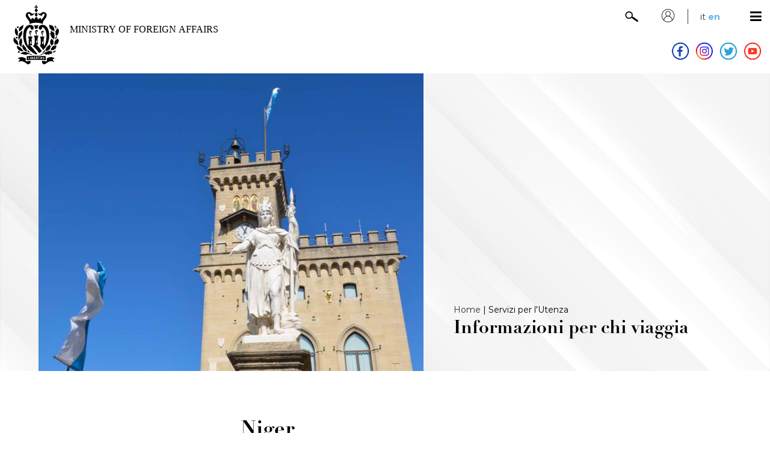

--- FILE ---
content_type: text/html;charset=UTF-8
request_url: https://www.esteri.sm/pub1/EsteriSM/en/dettaglio_info.html?idItem=cb350166-1b86-46c4-b33a-42bcfa593967
body_size: 13206
content:
<!DOCTYPE HTML>
<html>
<head>
  <meta charset="utf-8">
  <meta http-equiv="X-UA-Compatible" content="IE=edge">
  <title>Esteri.sm</title>
  <meta name="viewport" content="width=device-width, initial-scale=1">


<meta property="og:title" content='Segreteria Esteri' />
<meta property="og:url" content="/pub1/EsteriSM/en/dettaglio_info.html?idItem=cb350166-1b86-46c4-b33a-42bcfa593967" />
<meta property="og:image" content="/pub1/.resources/esteri-web/webresources/img/logo_esteri.jpg" />
<meta property="og:type" content='website' />
<meta property="og:description" content='Segreteria Esteri' />
<meta property="og:locale" content='it_IT' />

<meta name="twitter:title" content='Segreteria Esteri'>
<meta name="twitter:description" content='Segreteria Esteri'>
<meta name="twitter:image" content="/pub1/.resources/esteri-web/webresources/img/logo_esteri.jpg">    
    <link rel="stylesheet" type="text/css" href="/pub1/EsteriSM/.resources/esteri-web/webresources/css/flexboxgrid.css"/>
    <link rel="stylesheet" type="text/css" href="/pub1/EsteriSM/.resources/esteri-web/webresources/css/base.css"/>
    <link rel="stylesheet" type="text/css" href="/pub1/EsteriSM/.resources/esteri-web/webresources/css/font.css"/>
    <link rel="stylesheet" type="text/css" href="/pub1/EsteriSM/.resources/esteri-web/webresources/css/slick-theme.css"/>
    <link rel="stylesheet" type="text/css" href="/pub1/EsteriSM/.resources/esteri-web/webresources/css/slick.css"/>
    <link rel="stylesheet" type="text/css" href="/pub1/EsteriSM/.resources/esteri-web/webresources/css/mediabox.css"/>
    <link rel="stylesheet" href="https://cdnjs.cloudflare.com/ajax/libs/font-awesome/4.7.0/css/font-awesome.min.css">
</head>
<body>

  <div class="container-fluid">
<div class="container-fluid">
  <div class="row middle-sm ">
    <div class="col-xs-12 col-sm-6 col-md-6 col-lg-6">
      <a href='/pub1/EsteriSM/en/'>
              <object type="image/svg+xml" id="logo" data="/pub1/.resources/esteri-web/webresources/img/logo_esteri_new-EN.svg">
                <div>Logo</div>
              </object>
      </a>
    </div>
    <div class="col-xs-12 col-sm-6 col-md-6 col-lg-6 tright">
      <div class="header_cont_int mrg1">
        <img src="/pub1/.resources/esteri-web/webresources/img/search.png" class="search" id="open">
        <div class="user_icon">
        <!--ICONA-->
          <img src="/pub1/.resources/esteri-web/webresources/img/user.png" />
          <!--UTENTE-->
          <div class="user_menu">
              <span class="med_14 block">Utente non loggato</span>
          </div>
        </div>
        <!--LINGUA-->
        <div class="lang_cont">
                  
                   <a class="reg_14" href="/pub1/EsteriSM/dettaglio_info.html">it</a>
                  <a class="bold_14 blue">en</a>
                  
        </div>
        <!--MENU-->
        <a href="javascript:void(0);" class="icon" onclick="openMenu()">
          <i class="fa fa-bars"></i>
        </a>
      </div>
      <div class="header_cont_int no-mob">
        <a href="https://www.facebook.com/segreteriaesteri/" target="_blank"><img src="/pub1/.resources/esteri-web/webresources/img/facebook.png" class="social_header"></a>
        <a href="https://www.instagram.com/segreteria_affariesteri_smr/" target="_blank"><img src="/pub1/.resources/esteri-web/webresources/img/instagram.png" class="social_header"></a>
        <a href="https://twitter.com/AffariEsteriSMR/" target="_blank"><img src="/pub1/.resources/esteri-web/webresources/img/twitter.png" class="social_header"></a>
        <a href="https://www.youtube.com/channel/UC7S-nOFaNh93VDPFtmn-00Q" target="_blank"><img src="/pub1/.resources/esteri-web/webresources/img/youtube.png" class="social_header"></a>
      </div>
    </div>
    <!--RICERCA
    <div>
      <form>
        <input id="ricerca" type="text">
        <input id="pulsante"type="button" value="invia" onclick='dettaglio("/pub1/EsteriSM/en/dettaglio_ricerca.html")'>
      </form>
    </div>
    FINE-->
  </div>

   <script src="/pub1/EsteriSM/.resources/esteri-web/webresources/js/jquery-1.11.0.min.js"></script>

  <script>
 
  $(function() {
   var x = window.matchMedia("(min-width: 570px)");
   if (x.matches) { 
    document.getElementById("logo_smart").style.display = "none";
    document.getElementById("logo").style.display = "inline";
    
   } else {
    document.getElementById("logo_smart").style.display = "inline";
    document.getElementById("logo").style.display = "none";
    
   }
  });
</script>
</div>

<!-- OVERLAY RICERCA -->
  <div class="ricerca container-fluid">
    <div class="row middle-xs">
        <div class="col-xs-12 col-sm-9 col-md-9 col-lg-9">
          <input type="text" style="width:100%" class="input" id="ricerca" placeholder="Search in the website">
        </div>
        <div class="col-xs-12 col-sm-2 col-md-2 col-lg-2 center-xs">
          <input id="pulsante" type="submit" class="input" value="Search " onclick='dettaglio("/pub1/EsteriSM/en/dettaglio_ricerca.html")'>
        </div>
        <div class="col-xs-12 col-sm-1 col-md-1 col-lg-1 center-xs">
          <img src="/pub1/.resources/esteri-web/webresources/img/close.png" style="width:50px;" id="close">
        </div>
    </div>
  </div>
  <!-- OVERLAY RICERCA -->

<div class="row" style="position:relative;">
  <div class="col-xs-12">
    <div class="topnav" id="myTopnav">

        <div class="cont_voce_menu">
            <span class="sezione">Ministry</span>
                  <ul class="">
                                <li><a href="/pub1/EsteriSM/en/Segreteria/Segretario.html">Minister</a></li>
                                <li><a href="/pub1/EsteriSM/en/Segreteria/Telecomunicazioni.html">Telecommunications</a></li>
                                <li><a href="/pub1/EsteriSM/en/Segreteria/Staff.html">Staff</a></li>
                  </ul>
        </div>
        <div class="cont_voce_menu">
            <span class="sezione">Relations with the European Union</span>
                  <ul class="">
                                <li><a href="/pub1/EsteriSM/en/UE/Accordo.html">The process of association with the European Union</a></li>
                                <li><a href="/pub1/EsteriSM/en/UE/Altri-accordi.html">The agreements in force between San Marino and the European Union</a></li>
                                <li><a href="/pub1/EsteriSM/en/UE/Storia.html">A history of the relations between San Marino and the European Union</a></li>
                                <li><a href="/pub1/EsteriSM/en/UE/Tradizione.html">San Marino's European tradition</a></li>
                                <li><a href="/pub1/EsteriSM/en/UE/Strategia-EUSAIR.html">European Macro-Regional Integration Process</a></li>
                                <li><a href="/pub1/EsteriSM/en/UE/Struttura-e-attribuzioni.html">Structure and Functions</a></li>
                  </ul>
        </div>
        <div class="cont_voce_menu">
            <span class="sezione">International Relations</span>
                  <ul class="">
                                <li><a href="/pub1/EsteriSM/en/Relazioni-Internazionali/Rapporti-Bilaterali.html">Bilateral Relations</a></li>
                                <li><a href="/pub1/EsteriSM/en/Relazioni-Internazionali/Rapporti-Multilaterali.html">Multilateral Relations</a></li>
                                <li><a href="/pub1/EsteriSM/en/Relazioni-Internazionali/Accordi-Internazionali-new.html">International Treaties</a></li>
                                <li><a href="/pub1/EsteriSM/en/Relazioni-Internazionali/Documentazione.html">Documentation</a></li>
                  </ul>
        </div>
        <div class="cont_voce_menu">
            <span class="sezione">Department</span>
                  <ul class="">
                                <li><a href="/pub1/EsteriSM/en/Dipartimento/Direzione.html">Directorates and staff</a></li>
                                <li><a href="/pub1/EsteriSM/en/Dipartimento/Rete-Diplomatica-e-Consolare-RSM.html">Diplomatic and Consular Network of San Marino</a></li>
                                <li><a href="/pub1/EsteriSM/en/Dipartimento/Richiesta-Informazioni.html">Information request form</a></li>
                                <li><a href="/pub1/EsteriSM/en/Dipartimento/Organi-terrorismo.html">Bodies for combating international terrorism</a></li>
                                <li><a href="/pub1/EsteriSM/en/Dipartimento/Onorificenze.html">Honours</a></li>
                                <li><a href="/pub1/EsteriSM/en/Dipartimento/Certificati-CSCA.html">Honours</a></li>
                  </ul>
        </div>
        <div class="cont_voce_menu">
            <span class="sezione">Press Office</span>
                  <ul class="">
                                <li><a href="/pub1/EsteriSM/en/Ufficio-Stampa/News-e-Comunicati.html">News and press releases</a></li>
                                <li><a href="/pub1/EsteriSM/en/Ufficio-Stampa/Multimedia.html">Multimedia</a></li>
                                <li><a href="/pub1/EsteriSM/en/Ufficio-Stampa/Accreditamento.html">Journalists accreditation</a></li>
                  </ul>
        </div>
        <div class="cont_voce_menu">
            <span class="sezione">Services for users</span>
                  <ul class="">
                                <li><a href="/pub1/EsteriSM/en/Servizi-per-utenza/Informazioni-per-chi-viaggia.html">Information for travellers</a></li>
                                <li><a href="/pub1/EsteriSM/en/Servizi-per-utenza/Informazioni-per-chi-visita-SMR.html">Information for those who visit San Marino</a></li>
                                <li><a href="/pub1/EsteriSM/en/Servizi-per-utenza/Opportunit--di-Studio-e-Lavoro-per-cittadini-SMR.html">Training and professional opportunities for San Marino citizens</a></li>
                                <li><a href="/pub1/EsteriSM/en/Servizi-per-utenza/Adozioni-Internazionali.html">Intercountry adoptions</a></li>
                                <li><a href="/pub1/EsteriSM/en/Servizi-per-utenza/Permessi-di-Soggiorno-e-Residenze.html">Stay permits, residence and citizenship</a></li>
                                <li><a href="/pub1/EsteriSM/en/Servizi-per-utenza/Dichiarazioni-di-Equivalenza.html">Statements of Equivalence</a></li>
                                <li><a href="/pub1/EsteriSM/en/Servizi-per-utenza/Riconoscimento-Titoli-di-Studio.html">Declarations of value for foreign qualifications</a></li>
                  </ul>
        </div>
        <div class="cont_voce_menu">
            <span class="sezione">Communities abroad</span>
                  <ul class="">
                                <li><a href="/pub1/EsteriSM/en/Comunit--all-Estero/Comunit--all-estero.html">Communities abroad</a></li>
                                <li><a href="/pub1/EsteriSM/en/Comunit--all-Estero/Elenco-comunit--all-estero.html">Communities of San Marino citizens throughout the world</a></li>
                                <li><a href="/pub1/EsteriSM/en/Comunit--all-Estero/Consulta-dei-cittadini-all-estero.html">Council of San Marino Communities Abroad</a></li>
                                <li><a href="/pub1/EsteriSM/en/Comunit--all-Estero/Soggiorni-culturali.html">Cultural Stays</a></li>
                                <li><a href="/pub1/EsteriSM/en/Comunit--all-Estero/Scambio-Linguistico--culturali--borse-di-studio-e-bandi.html">Opportunities for young people</a></li>
                                <li><a href="/pub1/EsteriSM/en/Comunit--all-Estero/Momenti-di-Comunit-.html">Communities' moments</a></li>
                  </ul>
        </div>
        <div class="cont_voce_menu">
            <span class="sezione">Military Corps</span>
                  <ul class="">
                                <li><a href="/pub1/EsteriSM/en/Corpi-Militari/Corpi-militari.html">Military Corps</a></li>
                                <li><a href="/pub1/EsteriSM/en/Corpi-Militari/Interpol.html">Interpol</a></li>
                                <li><a href="/pub1/EsteriSM/en/Corpi-Militari/dipartimento-di-polizia.html">Police Department</a></li>
                  </ul>
        </div>
        <div class="cont_voce_menu">
            <span class="sezione">Progetti Culturali</span>
                  <ul class="">
                                <li><a href="/pub1/EsteriSM/en/Progetti-Culturali/Palazzo-Begni.html">Palazzo Begni</a></li>
                  </ul>
        </div>
        <div class="cont_voce_menu">
            <span class="sezione">Contacts</span>
                  <ul class="">
                                <li><a href="/pub1/EsteriSM/en/Contatti/Contatti.html">Contacts</a></li>
                  </ul>
        </div>
    </div>
  </div>
</div>







  </div>

  <div class="container-fluid">

    <div class="row header">
      <div class="col-xs-12 col-sm-12 col-md-12 col-lg-12 no-pad">
        <div class="img_header_grande">
                                <img src='/pub1/.imaging/mte/esteri/large/dam/Esteri_img/immagini-header/head_leggi_regolamenti.jpg/jcr:content/head_leggi_regolamenti.jpg'/>
        </div>
        <div class="titoli_header">
          <div>
              <a href="/pub1/EsteriSM/en/"><span class="reg_14">Home</span></a> |
            <span class="reg_14">Servizi per l&#039;Utenza</span>
          </div>
          <span class="didBold_30 lheight40 block">Informazioni per chi viaggia</span>
        </div>
      </div>
    </div>

  </div>
<div class="container-fluid">
    <div class="row">
        <div class="col-xs-12 col-sm-3 no-pad">
          <div style="padding:100px 40px 20px 40px;">
                <span class="upper block semi_14 blue">Destination Country</span>
          </div>
          <div style="background:#e1f0f8;padding:0px 40px 100px 40px;">
<button class="accordion_paesi">
    <span class="bold_16 block">EUROPA</span>
</button>
<div class="panel2">
    <ul class="paesi">
            <li><a href="/pub1/EsteriSM/en/dettaglio_info.html?idItem=09e8c646-c747-4db6-8ffb-73ab73160c86">Albania</a></li>
            <li><a href="/pub1/EsteriSM/en/dettaglio_info.html?idItem=8a4be508-dbb7-44a6-9991-f40769ee32ec">Andorra</a></li>
            <li><a href="/pub1/EsteriSM/en/dettaglio_info.html?idItem=bffbeab4-7dd4-4046-9cc0-abfd487c2a05">Armenia</a></li>
            <li><a href="/pub1/EsteriSM/en/dettaglio_info.html?idItem=b4260bb1-7cc1-4139-80d1-03c130b9f55c">Austria</a></li>
            <li><a href="/pub1/EsteriSM/en/dettaglio_info.html?idItem=ff2e3bb3-5f6f-4d8b-a588-044f678747e2">Azerbaijan</a></li>
            <li><a href="/pub1/EsteriSM/en/dettaglio_info.html?idItem=f61fbda1-67d2-47cf-a4ac-bb3fe45b3c45">Belarus</a></li>
            <li><a href="/pub1/EsteriSM/en/dettaglio_info.html?idItem=2373e0cd-5f4b-4b5f-b396-331fe18c606e">Belgio</a></li>
            <li><a href="/pub1/EsteriSM/en/dettaglio_info.html?idItem=d45f52f3-272c-41d2-80d8-e91b8b89ed6d">Bosnia ed Erzegovina</a></li>
            <li><a href="/pub1/EsteriSM/en/dettaglio_info.html?idItem=a06539c1-e69d-4615-b63b-c000020fa770">Bulgaria</a></li>
            <li><a href="/pub1/EsteriSM/en/dettaglio_info.html?idItem=ea9a49ce-b8c1-442e-b8bf-8567b22d4e1f">Cipro</a></li>
            <li><a href="/pub1/EsteriSM/en/dettaglio_info.html?idItem=5b7a3d6e-9574-41a5-900c-f6063afc2e75">Croazia</a></li>
            <li><a href="/pub1/EsteriSM/en/dettaglio_info.html?idItem=86adca62-3e35-46a0-b7fe-b7765675559f">Danimarca</a></li>
            <li><a href="/pub1/EsteriSM/en/dettaglio_info.html?idItem=cd7ddcfc-0cd7-477a-bac9-1ee04e359144">Estonia</a></li>
            <li><a href="/pub1/EsteriSM/en/dettaglio_info.html?idItem=f0475631-6f5c-4a62-8b23-09376f385908">Federazione Russa</a></li>
            <li><a href="/pub1/EsteriSM/en/dettaglio_info.html?idItem=8df36b8f-f330-424f-b2b2-c64a244d162e">Finlandia</a></li>
            <li><a href="/pub1/EsteriSM/en/dettaglio_info.html?idItem=44fdc5a7-ab27-4bef-bb37-e3672e1f3ec3">Francia</a></li>
            <li><a href="/pub1/EsteriSM/en/dettaglio_info.html?idItem=27abc6f2-e79e-4084-9738-da2c095fba3e">Georgia</a></li>
            <li><a href="/pub1/EsteriSM/en/dettaglio_info.html?idItem=72bfb697-b5f6-4003-86a6-e506a8aba078">Germania</a></li>
            <li><a href="/pub1/EsteriSM/en/dettaglio_info.html?idItem=b3ca7a55-d796-498e-a244-92dcb7e0ab4d">Grecia</a></li>
            <li><a href="/pub1/EsteriSM/en/dettaglio_info.html?idItem=26553417-c393-4be0-9fbb-1a715800fb04">Irlanda</a></li>
            <li><a href="/pub1/EsteriSM/en/dettaglio_info.html?idItem=1cd67eeb-d135-4e0a-9441-82947ee61123">Islanda</a></li>
            <li><a href="/pub1/EsteriSM/en/dettaglio_info.html?idItem=34897d48-32b6-4d0f-86e9-5d647f7444a3">Italia</a></li>
            <li><a href="/pub1/EsteriSM/en/dettaglio_info.html?idItem=153aeb72-95b9-4486-883c-50b0c73cb537">Kosovo</a></li>
            <li><a href="/pub1/EsteriSM/en/dettaglio_info.html?idItem=8d8963c6-7763-43a5-8076-2d288506a44b">Lettonia</a></li>
            <li><a href="/pub1/EsteriSM/en/dettaglio_info.html?idItem=06541579-09a1-4d29-bc5c-8d0dd568cb2e">Liechtenstein</a></li>
            <li><a href="/pub1/EsteriSM/en/dettaglio_info.html?idItem=f6c1447a-1ccb-4552-99e1-890cfb8bab0f">Lituania</a></li>
            <li><a href="/pub1/EsteriSM/en/dettaglio_info.html?idItem=4a679bc4-572c-4d9a-ac8d-9329f6f58ab6">Lussemburgo</a></li>
            <li><a href="/pub1/EsteriSM/en/dettaglio_info.html?idItem=cb0ca0e8-975b-4fe8-a0c4-310c9e20a9b3">Macedonia del Nord</a></li>
            <li><a href="/pub1/EsteriSM/en/dettaglio_info.html?idItem=e5c60b74-635a-490b-942a-718db5bec0a1">Malta</a></li>
            <li><a href="/pub1/EsteriSM/en/dettaglio_info.html?idItem=e4298a5a-2b55-4e97-b425-83525938dffe">Monaco</a></li>
            <li><a href="/pub1/EsteriSM/en/dettaglio_info.html?idItem=cf8cc77e-c354-485c-889f-3918c946631e">Montenegro</a></li>
            <li><a href="/pub1/EsteriSM/en/dettaglio_info.html?idItem=353baf11-1176-4b7e-9589-eec759df0e43">Norvegia</a></li>
            <li><a href="/pub1/EsteriSM/en/dettaglio_info.html?idItem=7c055132-1c7a-4be6-b96e-4e01a6f30124">Paesi Bassi</a></li>
            <li><a href="/pub1/EsteriSM/en/dettaglio_info.html?idItem=23729c56-1c20-4f81-afea-d93d1c8053e6">Polonia</a></li>
            <li><a href="/pub1/EsteriSM/en/dettaglio_info.html?idItem=b0441957-6061-4657-bf91-5c526e6e64b7">Portogallo</a></li>
            <li><a href="/pub1/EsteriSM/en/dettaglio_info.html?idItem=4355971e-31a6-43df-9dad-688ab8218f2a">Regno Unito di Gran Bretagna e Irlanda del Nord</a></li>
            <li><a href="/pub1/EsteriSM/en/dettaglio_info.html?idItem=44ba0751-4d4b-4af2-8e39-80d55bd4f017">Repubblica Ceca</a></li>
            <li><a href="/pub1/EsteriSM/en/dettaglio_info.html?idItem=a802759f-7aa1-425c-9608-c020a5c0f923">Repubblica di Moldova</a></li>
            <li><a href="/pub1/EsteriSM/en/dettaglio_info.html?idItem=eb8afbd1-985d-46bb-85ee-1e69395a2d80">Repubblica Slovacca</a></li>
            <li><a href="/pub1/EsteriSM/en/dettaglio_info.html?idItem=68d6c4fe-77bc-4f53-b8ce-24365b704e48">Romania</a></li>
            <li><a href="/pub1/EsteriSM/en/dettaglio_info.html?idItem=8acef088-e605-48af-9adf-3fabbe526332">Santa Sede – Città del Vaticano</a></li>
            <li><a href="/pub1/EsteriSM/en/dettaglio_info.html?idItem=b3269643-7cdf-4729-94d7-d5d99e26f89d">Serbia</a></li>
            <li><a href="/pub1/EsteriSM/en/dettaglio_info.html?idItem=d983903d-a8bb-4cca-bece-14e5283c1cbb">Slovenia</a></li>
            <li><a href="/pub1/EsteriSM/en/dettaglio_info.html?idItem=301e1c43-ab48-4af3-8561-c7acef106b19">Spagna</a></li>
            <li><a href="/pub1/EsteriSM/en/dettaglio_info.html?idItem=9a2bc492-09f6-45ae-8f20-bbf8158f2c51">Svezia</a></li>
            <li><a href="/pub1/EsteriSM/en/dettaglio_info.html?idItem=2dbc632b-2ff4-4dae-849e-4d9a9c692a72">Svizzera</a></li>
            <li><a href="/pub1/EsteriSM/en/dettaglio_info.html?idItem=4e510d67-80c9-4062-ae06-e667636b76cd">Ucraina</a></li>
            <li><a href="/pub1/EsteriSM/en/dettaglio_info.html?idItem=48008780-fefd-46db-84ae-6103b93f4c3f">Ungheria</a></li>
    </ul>
</div><button class="accordion_paesi">
    <span class="bold_16 block">AFRICA</span>
</button>
<div class="panel2">
    <ul class="paesi">
            <li><a href="/pub1/EsteriSM/en/dettaglio_info.html?idItem=00017a58-f430-4ae6-a336-f59a16fe2040">Algeria</a></li>
            <li><a href="/pub1/EsteriSM/en/dettaglio_info.html?idItem=cdcfdd71-a544-4f0f-9c60-76b903e929c4">Angola</a></li>
            <li><a href="/pub1/EsteriSM/en/dettaglio_info.html?idItem=5c10af9e-401f-4b06-8a31-fd07186c3a17">Benin</a></li>
            <li><a href="/pub1/EsteriSM/en/dettaglio_info.html?idItem=9ae17d79-5fe6-4f88-bf28-fae9bc4a3074">Botswana</a></li>
            <li><a href="/pub1/EsteriSM/en/dettaglio_info.html?idItem=5e384ce3-0ab9-4ed7-b01c-af95d92eea02">Burkina Faso</a></li>
            <li><a href="/pub1/EsteriSM/en/dettaglio_info.html?idItem=dc829432-6e7a-4a63-bd50-b03d0b331cf0">Burundi</a></li>
            <li><a href="/pub1/EsteriSM/en/dettaglio_info.html?idItem=8000ac48-6046-40f1-b4dd-94ea6abdc8df">Camerun</a></li>
            <li><a href="/pub1/EsteriSM/en/dettaglio_info.html?idItem=c0228105-aea1-4faf-808d-5782e9f93923">Capo Verde</a></li>
            <li><a href="/pub1/EsteriSM/en/dettaglio_info.html?idItem=c34baeb3-3348-473e-a144-bf707931a980">Chad</a></li>
            <li><a href="/pub1/EsteriSM/en/dettaglio_info.html?idItem=8846cd10-475b-45e7-91df-2b15dced182e">Costa d’Avorio</a></li>
            <li><a href="/pub1/EsteriSM/en/dettaglio_info.html?idItem=8c3a28d9-94de-42f6-a2a0-8e557b7d7137">Egitto</a></li>
            <li><a href="/pub1/EsteriSM/en/dettaglio_info.html?idItem=bef1cbf7-d010-4ffd-9190-4a4295134faa">Eritrea</a></li>
            <li><a href="/pub1/EsteriSM/en/dettaglio_info.html?idItem=5da95ba7-0c0e-41e9-8ee8-e73e76f9551e">Eswatini</a></li>
            <li><a href="/pub1/EsteriSM/en/dettaglio_info.html?idItem=880e17a0-0a14-49a5-99b0-eb39f60e98de">Etiopia</a></li>
            <li><a href="/pub1/EsteriSM/en/dettaglio_info.html?idItem=18606b94-6f5d-4fc6-bc93-19676ecb8478">Gabon</a></li>
            <li><a href="/pub1/EsteriSM/en/dettaglio_info.html?idItem=e5523294-2fc6-4945-9d53-ff26de176db4">Gambia</a></li>
            <li><a href="/pub1/EsteriSM/en/dettaglio_info.html?idItem=e5e28af5-a983-47f4-9d68-750c20fc40e6">Ghana</a></li>
            <li><a href="/pub1/EsteriSM/en/dettaglio_info.html?idItem=fbd61a97-2b42-46a3-97c6-7644e7a167e0">Gibuti</a></li>
            <li><a href="/pub1/EsteriSM/en/dettaglio_info.html?idItem=bae55378-b207-405e-b735-af808a987dee">Guinea</a></li>
            <li><a href="/pub1/EsteriSM/en/dettaglio_info.html?idItem=26f86289-e4fa-4ed0-a51d-31bf9fe66141">Guinea-Bissau</a></li>
            <li><a href="/pub1/EsteriSM/en/dettaglio_info.html?idItem=fe5891f8-8638-49a5-a387-ed28002ad462">Guinea Equatoriale</a></li>
            <li><a href="/pub1/EsteriSM/en/dettaglio_info.html?idItem=9512c228-4fc9-41da-9771-a1aa0d4cf8d9">Isole Comore</a></li>
            <li><a href="/pub1/EsteriSM/en/dettaglio_info.html?idItem=3ae666db-bd38-4fb7-a84a-3adb187ae367">Kenya</a></li>
            <li><a href="/pub1/EsteriSM/en/dettaglio_info.html?idItem=c74bc812-b558-4e7e-970e-b89eaca9f056">Lesotho</a></li>
            <li><a href="/pub1/EsteriSM/en/dettaglio_info.html?idItem=754ef742-fa05-4fd0-8cf2-08caa854ec0f">Liberia</a></li>
            <li><a href="/pub1/EsteriSM/en/dettaglio_info.html?idItem=06972dc4-99dd-4df1-a439-e8178c54c49c">Libia</a></li>
            <li><a href="/pub1/EsteriSM/en/dettaglio_info.html?idItem=26165b68-80e8-486b-9ac3-1399118897b0">Madagascar</a></li>
            <li><a href="/pub1/EsteriSM/en/dettaglio_info.html?idItem=4678ce3d-b7c1-4a01-83c2-c322d5521ed4">Malawi</a></li>
            <li><a href="/pub1/EsteriSM/en/dettaglio_info.html?idItem=6797bb0f-b5d1-460c-955d-6691acf56b99">Mali</a></li>
            <li><a href="/pub1/EsteriSM/en/dettaglio_info.html?idItem=84ad5cbe-a813-4f59-b028-4d23df5c4a99">Marocco</a></li>
            <li><a href="/pub1/EsteriSM/en/dettaglio_info.html?idItem=4281dbc7-f1c8-4973-92dd-16dc614ac093">Mauritania</a></li>
            <li><a href="/pub1/EsteriSM/en/dettaglio_info.html?idItem=e8391079-3189-4001-be20-aecd28fe35ca">Mauritius</a></li>
            <li><a href="/pub1/EsteriSM/en/dettaglio_info.html?idItem=4da5c6f3-75b0-41a4-aec2-8f6e6fc53455">Mozambico</a></li>
            <li><a href="/pub1/EsteriSM/en/dettaglio_info.html?idItem=0000a01f-8d0a-4ecf-9d25-6d327b6d835e">Namibia</a></li>
            <li><a href="/pub1/EsteriSM/en/dettaglio_info.html?idItem=cb350166-1b86-46c4-b33a-42bcfa593967">Niger</a></li>
            <li><a href="/pub1/EsteriSM/en/dettaglio_info.html?idItem=14895700-1644-440d-88e7-3e557eb320b6">Nigeria</a></li>
            <li><a href="/pub1/EsteriSM/en/dettaglio_info.html?idItem=66b8982f-ce1c-4f93-a77e-ceca1f50d868">Repubblica Centrafricana</a></li>
            <li><a href="/pub1/EsteriSM/en/dettaglio_info.html?idItem=5a1be0ba-12e1-44cb-ad0d-ec72cd689ef7">Repubblica del Congo</a></li>
            <li><a href="/pub1/EsteriSM/en/dettaglio_info.html?idItem=4ab1596b-ffe7-437e-8027-8e3b47869326">Repubblica Democratica del Congo</a></li>
            <li><a href="/pub1/EsteriSM/en/dettaglio_info.html?idItem=b2d73409-1bf5-4c9c-b142-2e4ef5b15b59">Rwanda</a></li>
            <li><a href="/pub1/EsteriSM/en/dettaglio_info.html?idItem=92fa1d5b-6065-415c-a58e-75d58bfd3d82">Sao Tomè e Principe</a></li>
            <li><a href="/pub1/EsteriSM/en/dettaglio_info.html?idItem=6e7a2084-971c-47f6-b23d-e418a24d63f3">Senegal</a></li>
            <li><a href="/pub1/EsteriSM/en/dettaglio_info.html?idItem=d422bac6-cca3-4905-a6c3-36cd2d26bd22">Seychelles</a></li>
            <li><a href="/pub1/EsteriSM/en/dettaglio_info.html?idItem=6cb8aed4-3a1f-4545-9fe7-b5adaef60c8e">Sierra Leone</a></li>
            <li><a href="/pub1/EsteriSM/en/dettaglio_info.html?idItem=9ed72b7f-3825-4afe-aa02-968be677e56b">Somalia</a></li>
            <li><a href="/pub1/EsteriSM/en/dettaglio_info.html?idItem=2355c59d-a325-4c49-a065-ae383e24c8f3">Sudafrica</a></li>
            <li><a href="/pub1/EsteriSM/en/dettaglio_info.html?idItem=fb59b89f-e92e-47cc-937b-e6f7b08544ea">Sudan</a></li>
            <li><a href="/pub1/EsteriSM/en/dettaglio_info.html?idItem=c51b162a-d4fc-4458-a83e-8006140c5f94">Sud Sudan</a></li>
            <li><a href="/pub1/EsteriSM/en/dettaglio_info.html?idItem=124f2f1d-7c22-4e6d-9249-409ac196a84c">Tanzania</a></li>
            <li><a href="/pub1/EsteriSM/en/dettaglio_info.html?idItem=9dce3ebc-9863-48a3-915b-a234ab31d1ff">Togo</a></li>
            <li><a href="/pub1/EsteriSM/en/dettaglio_info.html?idItem=9b06d413-c21b-457a-b3eb-3c6361627292">Tunisia</a></li>
            <li><a href="/pub1/EsteriSM/en/dettaglio_info.html?idItem=93d7f3aa-ee7f-4e72-b551-8e5387d87465">Uganda</a></li>
            <li><a href="/pub1/EsteriSM/en/dettaglio_info.html?idItem=1c214a5f-98bb-4bb0-9a12-f7914cc7a752">Zambia</a></li>
            <li><a href="/pub1/EsteriSM/en/dettaglio_info.html?idItem=2307ad81-901a-423b-ae41-37b73d7db605">Zimbabwe</a></li>
    </ul>
</div><button class="accordion_paesi">
    <span class="bold_16 block">ASIA</span>
</button>
<div class="panel2">
    <ul class="paesi">
            <li><a href="/pub1/EsteriSM/en/dettaglio_info.html?idItem=d51c84b5-5e67-4e49-b914-6af02fcc69a3">Afghanistan</a></li>
            <li><a href="/pub1/EsteriSM/en/dettaglio_info.html?idItem=92ce9175-2025-4cca-9468-7d72c01f6c79">Arabia Saudita</a></li>
            <li><a href="/pub1/EsteriSM/en/dettaglio_info.html?idItem=c0683911-9a71-4ff8-b522-07f416a57974">Bahrein</a></li>
            <li><a href="/pub1/EsteriSM/en/dettaglio_info.html?idItem=5f2c8887-c139-4e6e-86be-b19a004b719b">Bangladesh</a></li>
            <li><a href="/pub1/EsteriSM/en/dettaglio_info.html?idItem=87a47e9b-3103-4fed-8292-86ad523d587d">Bhutan</a></li>
            <li><a href="/pub1/EsteriSM/en/dettaglio_info.html?idItem=e7acec37-83e5-4367-b333-bdf6e03966a3">Brunei Darussalam</a></li>
            <li><a href="/pub1/EsteriSM/en/dettaglio_info.html?idItem=f88e2952-b73e-44fe-9292-66c7919de1e3">Cambogia</a></li>
            <li><a href="/pub1/EsteriSM/en/dettaglio_info.html?idItem=530b227c-f4fc-4788-af70-c747fba1c50e">Cina</a></li>
            <li><a href="/pub1/EsteriSM/en/dettaglio_info.html?idItem=3732012b-8d85-40ee-b21c-13bd33b35be6">Emirati Arabi Uniti</a></li>
            <li><a href="/pub1/EsteriSM/en/dettaglio_info.html?idItem=e627e378-a640-4add-b7bf-45f361a9e366">Filippine</a></li>
            <li><a href="/pub1/EsteriSM/en/dettaglio_info.html?idItem=41ebdbe2-47e3-4d6b-b1e6-98f080a72dec">Giappone</a></li>
            <li><a href="/pub1/EsteriSM/en/dettaglio_info.html?idItem=942bc0aa-039b-48ed-b271-add2047e37a7">Giordania</a></li>
            <li><a href="/pub1/EsteriSM/en/dettaglio_info.html?idItem=63fec119-4832-406e-89f4-ab3f892459e1">Hong Kong (Regione Amministrativa Speciale della Repubblica Popolare Cinese)</a></li>
            <li><a href="/pub1/EsteriSM/en/dettaglio_info.html?idItem=87f8566f-8285-42bb-9807-4c55a402f882">India</a></li>
            <li><a href="/pub1/EsteriSM/en/dettaglio_info.html?idItem=cea4a889-6d63-45d7-8e0d-d1feb0f127d1">Indonesia</a></li>
            <li><a href="/pub1/EsteriSM/en/dettaglio_info.html?idItem=05b1d1bf-fafe-4ccc-ae95-4281087c652e">Iran</a></li>
            <li><a href="/pub1/EsteriSM/en/dettaglio_info.html?idItem=36a3c62f-5ca9-4f33-9be9-c4c5476ff3fd">Iraq</a></li>
            <li><a href="/pub1/EsteriSM/en/dettaglio_info.html?idItem=75f329f5-a40f-41d5-87f5-752a417ada4e">Israele</a></li>
            <li><a href="/pub1/EsteriSM/en/dettaglio_info.html?idItem=8bc76bd5-ac1a-4999-96a1-645a7b721e90">Kazakhstan</a></li>
            <li><a href="/pub1/EsteriSM/en/dettaglio_info.html?idItem=7ce6477b-5796-4dd8-a61f-7d56bb052232">Kirghizistan</a></li>
            <li><a href="/pub1/EsteriSM/en/dettaglio_info.html?idItem=0cb61e73-e28d-4403-a102-6830c4713427">Kuwait</a></li>
            <li><a href="/pub1/EsteriSM/en/dettaglio_info.html?idItem=9a22d8b8-e9d0-449b-a304-9099b5672ede">Laos</a></li>
            <li><a href="/pub1/EsteriSM/en/dettaglio_info.html?idItem=b5f27c63-7856-49af-8646-f46b7c8c6a71">Libano</a></li>
            <li><a href="/pub1/EsteriSM/en/dettaglio_info.html?idItem=7f9d6910-054b-412e-89a8-6159be5e230c">Macao (Regione Amministrativa Speciale della Repubblica Popolare Cinese)</a></li>
            <li><a href="/pub1/EsteriSM/en/dettaglio_info.html?idItem=2d4dab21-74a0-4741-aadb-c248cf5d1369">Malaysia</a></li>
            <li><a href="/pub1/EsteriSM/en/dettaglio_info.html?idItem=b1b3ea21-d57c-4611-979a-08bc3838d0c8">Maldive</a></li>
            <li><a href="/pub1/EsteriSM/en/dettaglio_info.html?idItem=ad6e008e-caab-4182-84f8-b3b597990b1b">Mongolia</a></li>
            <li><a href="/pub1/EsteriSM/en/dettaglio_info.html?idItem=0729b140-18d5-48bc-8728-02d69574a050">Myanmar</a></li>
            <li><a href="/pub1/EsteriSM/en/dettaglio_info.html?idItem=b745335c-0104-477d-8acb-f6ec6a9f5295">Nepal</a></li>
            <li><a href="/pub1/EsteriSM/en/dettaglio_info.html?idItem=46453fee-d209-45d6-9eea-f6d1d2aa4edd">Oman</a></li>
            <li><a href="/pub1/EsteriSM/en/dettaglio_info.html?idItem=1f180314-0172-47d1-9a1e-e9513e4e2c86">Pakistan</a></li>
            <li><a href="/pub1/EsteriSM/en/dettaglio_info.html?idItem=d2f0ead9-1dd8-421e-aa7f-d455136cdf95">Qatar</a></li>
            <li><a href="/pub1/EsteriSM/en/dettaglio_info.html?idItem=18f06c83-a63d-4b05-837f-f3a4725ea1df">Repubblica di Corea</a></li>
            <li><a href="/pub1/EsteriSM/en/dettaglio_info.html?idItem=1d51ab19-45e4-4040-a551-fb66d49554ec">Repubblica Popolare Democratica di Corea</a></li>
            <li><a href="/pub1/EsteriSM/en/dettaglio_info.html?idItem=f7e578cd-c74a-4e36-8ec7-48a5dc3231e8">Singapore</a></li>
            <li><a href="/pub1/EsteriSM/en/dettaglio_info.html?idItem=489a70e0-8fd7-4ca7-b02d-1db6425150ee">Siria</a></li>
            <li><a href="/pub1/EsteriSM/en/dettaglio_info.html?idItem=089a179b-2dfe-4a7c-89d8-7a737b074391">Sri Lanka</a></li>
            <li><a href="/pub1/EsteriSM/en/dettaglio_info.html?idItem=09c832e1-e6ed-4f68-aa6c-df0573d99687">Taiwan (Chinese Taipei)</a></li>
            <li><a href="/pub1/EsteriSM/en/dettaglio_info.html?idItem=1cc27cdf-906b-481a-ae26-57e51c2d4aee">Tajikistan</a></li>
            <li><a href="/pub1/EsteriSM/en/dettaglio_info.html?idItem=6576bf74-fb05-49fa-9147-008fbe40bb1a">Thailandia</a></li>
            <li><a href="/pub1/EsteriSM/en/dettaglio_info.html?idItem=5fad6c67-9371-4e16-87b6-540cc09966e4">Timor Est</a></li>
            <li><a href="/pub1/EsteriSM/en/dettaglio_info.html?idItem=1c93c021-8f6a-4942-8302-6a6797f5dd5a">Türkiye</a></li>
            <li><a href="/pub1/EsteriSM/en/dettaglio_info.html?idItem=753aa2fd-6089-49d9-a8c5-903d06e44b0f">Turkmenistan</a></li>
            <li><a href="/pub1/EsteriSM/en/dettaglio_info.html?idItem=12b3632b-dcfd-4dc9-9c30-2921ef97b3c3">Uzbekistan</a></li>
            <li><a href="/pub1/EsteriSM/en/dettaglio_info.html?idItem=b1ae0499-d347-41e5-b585-55cd315b9bb9">Vietnam</a></li>
            <li><a href="/pub1/EsteriSM/en/dettaglio_info.html?idItem=e54bbbbc-d747-4cb5-abb0-74722e04c7d2">Yemen</a></li>
    </ul>
</div><button class="accordion_paesi">
    <span class="bold_16 block">AMERICHE</span>
</button>
<div class="panel2">
    <ul class="paesi">
            <li><a href="/pub1/EsteriSM/en/dettaglio_info.html?idItem=f67f5d57-e68e-4c88-9b83-6c59656ca1cf">Anguilla</a></li>
            <li><a href="/pub1/EsteriSM/en/dettaglio_info.html?idItem=a9b5a908-2357-4349-8faa-1171b0cd0bb7">Antigua e Barbuda</a></li>
            <li><a href="/pub1/EsteriSM/en/dettaglio_info.html?idItem=2e996f36-0a6a-462b-9a90-ce82c75f87d0">Argentina</a></li>
            <li><a href="/pub1/EsteriSM/en/dettaglio_info.html?idItem=c8c71b86-c307-41d6-95fa-7b11b4c344d1">Aruba</a></li>
            <li><a href="/pub1/EsteriSM/en/dettaglio_info.html?idItem=390007e2-acf2-4386-a0c6-0d4dbcc847e6">Bahamas</a></li>
            <li><a href="/pub1/EsteriSM/en/dettaglio_info.html?idItem=11968015-8d82-4a8a-930a-510bcc9782f8">Barbados</a></li>
            <li><a href="/pub1/EsteriSM/en/dettaglio_info.html?idItem=479840f4-98f5-4170-a827-a9d7f80a692b">Belize</a></li>
            <li><a href="/pub1/EsteriSM/en/dettaglio_info.html?idItem=16a09c08-e2c0-40ac-aa62-c557a5abf4e1">Bermuda</a></li>
            <li><a href="/pub1/EsteriSM/en/dettaglio_info.html?idItem=625566a0-2bc7-413d-a367-9934a8604919">Bolivia</a></li>
            <li><a href="/pub1/EsteriSM/en/dettaglio_info.html?idItem=17d74628-6dd4-4882-81d3-8358d1906664">Brasile</a></li>
            <li><a href="/pub1/EsteriSM/en/dettaglio_info.html?idItem=0d448c54-2730-4dfc-9c6d-b111403dbdc8">Canada</a></li>
            <li><a href="/pub1/EsteriSM/en/dettaglio_info.html?idItem=32fd1edd-137a-435f-acfe-6c9bbfb79088">Cile</a></li>
            <li><a href="/pub1/EsteriSM/en/dettaglio_info.html?idItem=2b37c696-1b86-4adb-9fcc-302ca43b4ba0">Colombia</a></li>
            <li><a href="/pub1/EsteriSM/en/dettaglio_info.html?idItem=3f724c1f-cd4c-443c-97fa-2fc12183500d">Costa Rica</a></li>
            <li><a href="/pub1/EsteriSM/en/dettaglio_info.html?idItem=c504bb7c-490f-49d9-88c7-bb9ba32e2b04">Cuba</a></li>
            <li><a href="/pub1/EsteriSM/en/dettaglio_info.html?idItem=23e94335-4fae-421b-a3c7-a4607a7f7fd5">Curacao</a></li>
            <li><a href="/pub1/EsteriSM/en/dettaglio_info.html?idItem=5425378b-45b5-4685-8f76-36281f691415">Dominica</a></li>
            <li><a href="/pub1/EsteriSM/en/dettaglio_info.html?idItem=edd73faf-f5ad-40e5-93ba-9c2ddcea0401">Ecuador</a></li>
            <li><a href="/pub1/EsteriSM/en/dettaglio_info.html?idItem=bf1ef166-7bd6-48d0-9c48-50a739d4b462">El Salvador</a></li>
            <li><a href="/pub1/EsteriSM/en/dettaglio_info.html?idItem=abc527f3-b909-4a76-b537-9fc1eb945161">Giamaica</a></li>
            <li><a href="/pub1/EsteriSM/en/dettaglio_info.html?idItem=869bea8c-d9d7-46c0-b23c-ddceed55e8d7">Grenada</a></li>
            <li><a href="/pub1/EsteriSM/en/dettaglio_info.html?idItem=69e2564c-f898-4d86-9cff-f570db9c374d">Guatemala</a></li>
            <li><a href="/pub1/EsteriSM/en/dettaglio_info.html?idItem=6f7e4aa0-a188-4c65-aeee-c8c8b0566408">Guyana</a></li>
            <li><a href="/pub1/EsteriSM/en/dettaglio_info.html?idItem=d53ce780-845d-44cd-9e52-fb6280c03299">Guyana Francese</a></li>
            <li><a href="/pub1/EsteriSM/en/dettaglio_info.html?idItem=c8da1213-2181-4b6f-8248-e12283a6088c">Haiti</a></li>
            <li><a href="/pub1/EsteriSM/en/dettaglio_info.html?idItem=0fdd967b-43b0-4e31-9ba8-18c44745774d"> Honduras</a></li>
            <li><a href="/pub1/EsteriSM/en/dettaglio_info.html?idItem=ac0099e2-3598-4c1c-86df-209957e2ce15">Isole Cayman</a></li>
            <li><a href="/pub1/EsteriSM/en/dettaglio_info.html?idItem=47807cc5-0cef-452f-9f2c-89d243592586">Messico</a></li>
            <li><a href="/pub1/EsteriSM/en/dettaglio_info.html?idItem=f9f50d64-6e4b-4f8b-8ab0-8896691d2db4">Nicaragua</a></li>
            <li><a href="/pub1/EsteriSM/en/dettaglio_info.html?idItem=833af9cb-2afc-4332-a439-427c43d464c2">Panama</a></li>
            <li><a href="/pub1/EsteriSM/en/dettaglio_info.html?idItem=3159d3a1-9f5f-4c3f-ac3e-ee15790d5c90">Paraguay</a></li>
            <li><a href="/pub1/EsteriSM/en/dettaglio_info.html?idItem=30adaefe-9c02-4d39-a70a-1699b6fde405">Perù</a></li>
            <li><a href="/pub1/EsteriSM/en/dettaglio_info.html?idItem=b31a9d9a-a82b-460b-8b72-b1ef94293f38">Repubblica Dominicana</a></li>
            <li><a href="/pub1/EsteriSM/en/dettaglio_info.html?idItem=82d930a4-0818-446a-a062-b322247a2cd1">Saint Kitts e Nevis</a></li>
            <li><a href="/pub1/EsteriSM/en/dettaglio_info.html?idItem=6b7dffc9-e39f-4456-9d97-461273f50723">Saint Lucia</a></li>
            <li><a href="/pub1/EsteriSM/en/dettaglio_info.html?idItem=d6e40b32-0566-455d-b6c2-7daf1f3ebc6f">Saint Vincent e Grenadine</a></li>
            <li><a href="/pub1/EsteriSM/en/dettaglio_info.html?idItem=2587d4e1-3aed-4935-b274-a6ecb5760a1f">Stati Uniti d’America</a></li>
            <li><a href="/pub1/EsteriSM/en/dettaglio_info.html?idItem=991dc380-0c0a-4d67-8866-b5843531a2a2">Suriname</a></li>
            <li><a href="/pub1/EsteriSM/en/dettaglio_info.html?idItem=d794f5a9-5248-4a0f-8520-b7e5ab845be6">Trinidad e Tobago</a></li>
            <li><a href="/pub1/EsteriSM/en/dettaglio_info.html?idItem=563cbb20-5f66-4c55-b1d9-2305ffa384bd">Uruguay</a></li>
            <li><a href="/pub1/EsteriSM/en/dettaglio_info.html?idItem=520ea4b1-8d2c-4f99-b90a-01b1379c6652">Venezuela</a></li>
    </ul>
</div><button class="accordion_paesi">
    <span class="bold_16 block">OCEANIA</span>
</button>
<div class="panel2">
    <ul class="paesi">
            <li><a href="/pub1/EsteriSM/en/dettaglio_info.html?idItem=6c17b1c3-1463-4d7f-88e2-a1da19802f48">Australia</a></li>
            <li><a href="/pub1/EsteriSM/en/dettaglio_info.html?idItem=faced9ad-38c9-43e5-872c-ffac27f0e705">Fiji</a></li>
            <li><a href="/pub1/EsteriSM/en/dettaglio_info.html?idItem=5ce11cc9-c682-40e8-8f4f-b2b39e1b7a5e">Isole Cook</a></li>
            <li><a href="/pub1/EsteriSM/en/dettaglio_info.html?idItem=f949688e-01f9-460c-884b-db00345b4a08">Isole Marshall</a></li>
            <li><a href="/pub1/EsteriSM/en/dettaglio_info.html?idItem=0be2282a-e278-4ba7-a267-643bca50fad9">Isole Salomone</a></li>
            <li><a href="/pub1/EsteriSM/en/dettaglio_info.html?idItem=e328ab33-a490-48f3-8b78-27228dc801c8">Kiribati</a></li>
            <li><a href="/pub1/EsteriSM/en/dettaglio_info.html?idItem=5917213e-589f-482d-8aa8-abe6115047e7">Micronesia</a></li>
            <li><a href="/pub1/EsteriSM/en/dettaglio_info.html?idItem=9af2563b-1c62-4158-b3a1-7dc8171d08f0">Nauru</a></li>
            <li><a href="/pub1/EsteriSM/en/dettaglio_info.html?idItem=ea228374-b034-46be-a813-ba1612646ef9">Niue</a></li>
            <li><a href="/pub1/EsteriSM/en/dettaglio_info.html?idItem=86592f25-47b3-43fe-9549-41fa8c5ad3d2">Nuova Zelanda</a></li>
            <li><a href="/pub1/EsteriSM/en/dettaglio_info.html?idItem=e383da04-a813-448a-b67c-789635e9a611">Palau</a></li>
            <li><a href="/pub1/EsteriSM/en/dettaglio_info.html?idItem=277a7a28-9cd6-4229-a384-7facac2e0470">Papua Nuova Guinea</a></li>
            <li><a href="/pub1/EsteriSM/en/dettaglio_info.html?idItem=5357bad9-8839-4177-9322-3ee82657eb7b">Polinesia Francese</a></li>
            <li><a href="/pub1/EsteriSM/en/dettaglio_info.html?idItem=827cab9f-e7a7-4652-932a-09a40b0cfe85">Samoa</a></li>
            <li><a href="/pub1/EsteriSM/en/dettaglio_info.html?idItem=e917634e-a42a-4f89-babd-29becc746ff7">Tonga</a></li>
            <li><a href="/pub1/EsteriSM/en/dettaglio_info.html?idItem=56d4bf43-a9b4-4c33-8ae5-f42ea5e4d53c">Tuvalu</a></li>
            <li><a href="/pub1/EsteriSM/en/dettaglio_info.html?idItem=791e83c9-fe2d-47ec-9850-efac57d6e288">Vanuatu</a></li>
    </ul>
</div>          </div>
        </div>
        
<div class="col-xs-12 col-sm-9 no-pad">
  <div style="padding:38px 80px;">
      <span class="didBold_35 block mrg2">Niger</span>
      <span class="reg18">pagina aggiornata il 15 April 2021</span>
  </div>
      <div style="background-color:#e6e6e6">
        <div class="pad3">
          <span><p><strong>Documentazione necessaria all&#39;ingresso nel Paese per cittadini sammarinesi</strong></p>

<p><strong>Passaporto:</strong> necessario, valido all&rsquo;arrivo.</p>

<p>In riferimento alla validit&agrave; residua del passaporto si raccomanda ai cittadini di contattare preventivamente le compagnie di trasporto prescelte<strong> </strong>per verificare la presenza di<strong> </strong>specifiche disposizioni previste dalle stesse che possano condizionare l&#39;imbarco, sia in partenza che in fase di rientro (ad esempio, la necessit&agrave; di avere una validit&agrave; del passaporto diversa rispetto a quella che chiede il Paese di destinazione).</p>

<p><strong>Visto d&rsquo;ingresso:</strong> necessario; da richiedere all&#39;Ambasciata del Niger a Roma.</p>

<p><strong>Informazioni aggiuntive: </strong></p>

<ul style="list-style-type:square">
	<li>il visitatore deve possedere il biglietto di andata e ritorno o i documenti richiesti per la destinazione successiva;</li>
	<li>il visitatore deve dare prova di possedere sufficienti risorse economiche per il soggiorno.</li>
</ul>

<p><strong>Vaccinazioni obbligatorie:</strong> Vaccinazione contro la febbre gialla richiesta per tutti i visitatori sopra 1 anno di et&agrave;.</p>

<p><strong>INFOLINE </strong><a href="mailto:viaggiareinformati@esteri.sm">viaggiareinformati@esteri.sm</a> .</p>
</span>
        </div>
      </div>
  
</div>

    </div>
</div>




  <!-- FOOTER -->
<div class="container-fluid footer">
    <div class="row">
      <div class="col-xs-12 col-sm-4 col-md-4 col-lg-4">
        <div style="float:left; width:100%; margin-bottom:20px">
            <object type="image/svg+xml" id="logo" data="/pub1/.resources/esteri-web/webresources/img/logo_esteri_new-EN.svg">
            <div>SVG logo</div>
          </object>
          <!--<img src="/pub1/.resources/esteri-web/webresources/img/logo_footer.jpg" style="float:left;width:100%;">-->
        </div>
        <div style="float:left; width:100%; margin-bottom:30px">
          <span class="reg_11 lheight18 block">Palazzo Begni, Contrada Omerelli</span>
          <span class="reg_11 lheight18 block">n.31 - 47890 San Marino</span>
          <a class="reg_11 lheight18 block" href="mailto:segreteria.affariesteri@gov.sm">segreteria.affariesteri@gov.sm</a>
          <span class="reg_11 lheight18 block">T. +378 (0549) 882 312 </span>
          <span class="reg_11 lheight18 block">T. +378 (0549) 882 393 </span>
          <span class="reg_11 lheight18 block">T. +378 (0549) 882 336 </span>
          <span class="reg_11 lheight18 block">F. +378 (0549) 882 814</span>
        </div>
        <div style="float:left; width:100%; margin-bottom:30px">
          <a href='/pub1/EsteriSM/en/Privacy-Policy.html' class="reg_11 lheight18 block">Privacy Policy</a>
          <a href='/pub1/EsteriSM/en/Cookie-Policy.html' class="reg_11 lheight18 block">Cookie Policy</a>
          <!--<a href='/pub1/EsteriSM/en/Cookie-Policy.html' class="reg_11 lheight18 block">Credits</a>-->
          <a href='https://www.acdsolutions.it/' class="reg_11 lheight18 block">Credits</a>
        </div>
        <div style="float:left; width:100%;">
          <a href="https://www.facebook.com/segreteriaesteri/" target="_blank"><img src="/pub1/.resources/esteri-web/webresources/img/facebook.png" class="ico_social"></a>
          <a href="https://twitter.com/AffariEsteriSMR/" target="_blank"><img src="/pub1/.resources/esteri-web/webresources/img/instagram.png" class="ico_social"></a>
          <a href="https://www.instagram.com/segreteria_affariesteri_smr/" target="_blank"><img src="/pub1/.resources/esteri-web/webresources/img/twitter.png" class="ico_social"></a>
          <a href="https://www.youtube.com/channel/UC7S-nOFaNh93VDPFtmn-00Q" target="_blank"><img src="/pub1/.resources/esteri-web/webresources/img/youtube.png" class="ico_social"></a>
        </div>
      </div>
      <div class="col-xs-12 col-sm-8 col-md-8 col-lg-8">
        <div class="topnav_footer">
                      <div class="cont_voce_menu">
                          <span class="sezione">Ministry</span>
                                <ul class="">
                                        <li><a href="/pub1/EsteriSM/en/Segreteria/Segretario.html">Minister</a></li>
                                        <li><a href="/pub1/EsteriSM/en/Segreteria/Telecomunicazioni.html">Telecommunications</a></li>
                                        <li><a href="/pub1/EsteriSM/en/Segreteria/Staff.html">Staff</a></li>
                                </ul>
                      </div>
                      <div class="cont_voce_menu">
                          <span class="sezione">Relations with the European Union</span>
                                <ul class="">
                                        <li><a href="/pub1/EsteriSM/en/UE/Accordo.html">The process of association with the European Union</a></li>
                                        <li><a href="/pub1/EsteriSM/en/UE/Altri-accordi.html">The agreements in force between San Marino and the European Union</a></li>
                                        <li><a href="/pub1/EsteriSM/en/UE/Storia.html">A history of the relations between San Marino and the European Union</a></li>
                                        <li><a href="/pub1/EsteriSM/en/UE/Tradizione.html">San Marino's European tradition</a></li>
                                        <li><a href="/pub1/EsteriSM/en/UE/Strategia-EUSAIR.html">European Macro-Regional Integration Process</a></li>
                                        <li><a href="/pub1/EsteriSM/en/UE/Struttura-e-attribuzioni.html">Structure and Functions</a></li>
                                </ul>
                      </div>
                      <div class="cont_voce_menu">
                          <span class="sezione">International Relations</span>
                                <ul class="">
                                        <li><a href="/pub1/EsteriSM/en/Relazioni-Internazionali/Rapporti-Bilaterali.html">Bilateral Relations</a></li>
                                        <li><a href="/pub1/EsteriSM/en/Relazioni-Internazionali/Rapporti-Multilaterali.html">Multilateral Relations</a></li>
                                        <li><a href="/pub1/EsteriSM/en/Relazioni-Internazionali/Accordi-Internazionali-new.html">International Treaties</a></li>
                                        <li><a href="/pub1/EsteriSM/en/Relazioni-Internazionali/Documentazione.html">Documentation</a></li>
                                </ul>
                      </div>
                      <div class="cont_voce_menu">
                          <span class="sezione">Department</span>
                                <ul class="">
                                        <li><a href="/pub1/EsteriSM/en/Dipartimento/Direzione.html">Directorates and staff</a></li>
                                        <li><a href="/pub1/EsteriSM/en/Dipartimento/Rete-Diplomatica-e-Consolare-RSM.html">Diplomatic and Consular Network of San Marino</a></li>
                                        <li><a href="/pub1/EsteriSM/en/Dipartimento/Richiesta-Informazioni.html">Information request form</a></li>
                                        <li><a href="/pub1/EsteriSM/en/Dipartimento/Organi-terrorismo.html">Bodies for combating international terrorism</a></li>
                                        <li><a href="/pub1/EsteriSM/en/Dipartimento/Onorificenze.html">Honours</a></li>
                                        <li><a href="/pub1/EsteriSM/en/Dipartimento/Certificati-CSCA.html">Honours</a></li>
                                </ul>
                      </div>
                      <div class="cont_voce_menu">
                          <span class="sezione">Press Office</span>
                                <ul class="">
                                        <li><a href="/pub1/EsteriSM/en/Ufficio-Stampa/News-e-Comunicati.html">News and press releases</a></li>
                                        <li><a href="/pub1/EsteriSM/en/Ufficio-Stampa/Multimedia.html">Multimedia</a></li>
                                        <li><a href="/pub1/EsteriSM/en/Ufficio-Stampa/Accreditamento.html">Journalists accreditation</a></li>
                                </ul>
                      </div>
                      <div class="cont_voce_menu">
                          <span class="sezione">Services for users</span>
                                <ul class="">
                                        <li><a href="/pub1/EsteriSM/en/Servizi-per-utenza/Informazioni-per-chi-viaggia.html">Information for travellers</a></li>
                                        <li><a href="/pub1/EsteriSM/en/Servizi-per-utenza/Informazioni-per-chi-visita-SMR.html">Information for those who visit San Marino</a></li>
                                        <li><a href="/pub1/EsteriSM/en/Servizi-per-utenza/Opportunit--di-Studio-e-Lavoro-per-cittadini-SMR.html">Training and professional opportunities for San Marino citizens</a></li>
                                        <li><a href="/pub1/EsteriSM/en/Servizi-per-utenza/Adozioni-Internazionali.html">Intercountry adoptions</a></li>
                                        <li><a href="/pub1/EsteriSM/en/Servizi-per-utenza/Permessi-di-Soggiorno-e-Residenze.html">Stay permits, residence and citizenship</a></li>
                                        <li><a href="/pub1/EsteriSM/en/Servizi-per-utenza/Dichiarazioni-di-Equivalenza.html">Statements of Equivalence</a></li>
                                        <li><a href="/pub1/EsteriSM/en/Servizi-per-utenza/Riconoscimento-Titoli-di-Studio.html">Declarations of value for foreign qualifications</a></li>
                                </ul>
                      </div>
                      <div class="cont_voce_menu">
                          <span class="sezione">Communities abroad</span>
                                <ul class="">
                                        <li><a href="/pub1/EsteriSM/en/Comunit--all-Estero/Comunit--all-estero.html">Communities abroad</a></li>
                                        <li><a href="/pub1/EsteriSM/en/Comunit--all-Estero/Elenco-comunit--all-estero.html">Communities of San Marino citizens throughout the world</a></li>
                                        <li><a href="/pub1/EsteriSM/en/Comunit--all-Estero/Consulta-dei-cittadini-all-estero.html">Council of San Marino Communities Abroad</a></li>
                                        <li><a href="/pub1/EsteriSM/en/Comunit--all-Estero/Soggiorni-culturali.html">Cultural Stays</a></li>
                                        <li><a href="/pub1/EsteriSM/en/Comunit--all-Estero/Scambio-Linguistico--culturali--borse-di-studio-e-bandi.html">Opportunities for young people</a></li>
                                        <li><a href="/pub1/EsteriSM/en/Comunit--all-Estero/Momenti-di-Comunit-.html">Communities' moments</a></li>
                                </ul>
                      </div>
                      <div class="cont_voce_menu">
                          <span class="sezione">Military Corps</span>
                                <ul class="">
                                        <li><a href="/pub1/EsteriSM/en/Corpi-Militari/Corpi-militari.html">Military Corps</a></li>
                                        <li><a href="/pub1/EsteriSM/en/Corpi-Militari/Interpol.html">Interpol</a></li>
                                        <li><a href="/pub1/EsteriSM/en/Corpi-Militari/dipartimento-di-polizia.html">Police Department</a></li>
                                </ul>
                      </div>
                      <div class="cont_voce_menu">
                          <span class="sezione">Progetti Culturali</span>
                                <ul class="">
                                        <li><a href="/pub1/EsteriSM/en/Progetti-Culturali/Palazzo-Begni.html">Palazzo Begni</a></li>
                                </ul>
                      </div>
                      <div class="cont_voce_menu">
                          <span class="sezione">Contacts</span>
                                <ul class="">
                                        <li><a href="/pub1/EsteriSM/en/Contatti/Contatti.html">Contacts</a></li>
                                </ul>
                      </div>
        </div>
      </div>
    </div>
  </div>

  <!-- FOOTER -->
  
  <script src="/pub1/EsteriSM/.resources/esteri-web/webresources/js/jquery-1.11.0.min.js"></script>
  <script src="/pub1/EsteriSM/.resources/esteri-web/webresources/js/jquery-migrate-1.2.1.min.js"></script>
  <script src="/pub1/EsteriSM/.resources/esteri-web/webresources/js/menu-controller.js"></script>
  <script src="/pub1/EsteriSM/.resources/esteri-web/webresources/js/dettaglio.js"></script>
  <script type="text/javascript">
      var acc = document.getElementsByClassName("accordion_paesi");
      var i;

      for (i = 0; i < acc.length; i++) {
        acc[i].addEventListener("click", function() {
          /* Toggle between adding and removing the "active" class,
          to highlight the button that controls the panel */
          this.classList.toggle("active");

          /* Toggle between hiding and showing the active panel */
          var panel = this.nextElementSibling;
          if (panel.style.display === "block") {
            panel.style.display = "none";
          } else {
            panel.style.display = "block";
          }
        });
      }
    </script>
    <script type="text/javascript">
      $('#open').click(function() {
        $('.ricerca').show();
        $('body').css("overflow","hidden")
      });
      $('#close').click(function() {
        $('.ricerca').hide();
        $('body').css("overflow","auto")
      });
  </script>
  
</body>
</html>


--- FILE ---
content_type: text/css;charset=UTF-8
request_url: https://www.esteri.sm/pub1/EsteriSM/.resources/esteri-web/webresources/css/base.css
body_size: 4862
content:
html, body {
  margin: 0;
  padding:0;
  font-family: "Regular";
  color:#000000;
  font-size: 14px;
  line-height: 24px;
  scroll-behavior: smooth;
}
input, select {-webkit-user-select: auto;-webkit-appearance: none;outline:none;}
input[type="checkbox"] {-webkit-user-select: auto;-webkit-appearance: checkbox;outline:none;}
a {
  color:#333333;
  text-decoration: none;
}
a:hover {
  text-decoration: underline;
  color:#5eb6e4;
}
p {
  margin:0;
}
ul {
  list-style: none;
  margin: 0;
  padding:0;
}
.center {
  display: flex;
  align-items: center;
  justify-content:center;
}
.no-pad {
  padding:0 !important;
}
.no-mrg {
  margin:0;
}

.pad1 {
  padding:30px;
}
.pad2 {
  padding:0 0 0 80px; 
}
@media screen and (max-width: 800px) {
  .pad2 {
    padding:0 20px 0 20px; 
  }
}
.pad3 {
  padding:80px;
}
@media screen and (max-width: 800px) {
  .pad3 {
    padding:20px; 
  }
}
.pad4 {
  padding: 10px;
}
.padTop1 {
  padding-top:70px;
}
.padTop2 {
  padding-top:90px;
}
.padBot1 {
  padding-bottom: 70px;
}
.padBot2 {
  padding-bottom: 90px;
}
.mrg1 {
  margin-bottom: 30px;
}
.mrg2 {
  margin-bottom: 20px;
}
.mrg3{
  margin-bottom: 50px !important;
}
.mrg4 {
  margin-bottom: 10px;
}
.top1 {
  margin-top:10px;
}
.top2 {
  margin-top:40px;
}
.top4 {
  margin-top:20px;
}

.top3 {
  margin-top: 80px;
}
.right10 {
  margin-right:10px;
}
.alignleft{
  float:left;
}

.header_cont {
  padding: 0 40px; 
  background-color:#e6e6e6;
}
.header_cont_white {
  padding: 0 40px; 
  background-color:#ffffff;
}
.header_cont_int {
  float: right;
  display: flex;
  align-items: center;
  width: 100%;
  justify-content: flex-end;
}

.logo_cont img {
  width: 80%;
  margin:20px;
}
.logo_cont a {
  position:relative; 
  z-index:1;
}
.logo_cont span {
  display:inline-block;
  width:100%;
}
.logo_cont #logo {
  width:80%;
  max-width:550px;
  position: relative;
  z-index: -1;
}
.stemma {
  height:50%;
  float:left;
  margin:0 30px;
}
@media screen and (max-width: 800px) {
  .stemma {
    margin: 0 10px;
    height: auto;
    width: 16%;
  }
}
.nome {
  height:25%;
  float:left;
}
@media screen and (max-width: 800px) {
  .nome {
    height: auto;
    width: 77%;
  }
}
.lang a {
  font-size: 12px;
}
@media screen and (max-width: 800px) {
  .lang a {
    font-size: 14px;
  }
}
.lang a[disabled] {
  color:#333333;
  text-decoration: none;
}
.search {
  width: 25px;
  margin-right: 15px;
  float: left;
}
.ricerca {
  position:absolute; 
  width:100%; 
  height:100vh; 
  background:#ffffff; 
  top:0; 
  left:0; 
  box-sizing:border-box;
  padding:80px;
  display: none;
  z-index: 600;
}
@media screen and (max-width: 800px) {
  .ricerca {
    padding:80px 20px;
  }
}
.lang_cont {
  margin-right:50px; 
  float: left;
}
.user_menu {
  height:50px; 
  width: 130px;
  text-align: center;
  position:absolute; 
  border:1px solid #000000; 
  background: #ffffff;
  left:-70px; 
  display:none;
  border-radius: 10px;
  padding: 5px;
}
.user_icon {
  position:relative;
  float: left;
  padding: 0 20px;
  border-right: 1px solid #3e3e3e;
  margin-right: 20px;
  height: 25px;
}
.user_icon img{
  width:25px; 
}
.user_icon:hover .user_menu{
  display: block;
}
.no-mob {
}
@media screen and (max-width: 800px) {
  .no-mob {
    display: none;
  }
}
.social_header {
  width:30px;
  margin-left:10px;
}
/* MENU */
.topnav {
  display: none;
  position: absolute;
  background: #e1f0f8;
  top: 0;
  left: 0;
  width: 100vw;
  padding: 0;
  z-index: 1;
}
.topnav a, .topnav span {display: none;}
.icon {
  float: right;
  display: block;
  font-size: 22px;
  color: #000000;
}
.topnav.responsive {
  display: block;
  padding:60px 0;
  box-sizing:border-box;
  border-top:15px solid #ffffff;
  z-index: 500;
  box-shadow: 0px 5px 6px 0px #efeeee;
}
@media screen and (max-width: 800px) {
  .topnav.responsive {
    top:-160px;
  }
}
.cont_voce_menu {
  float:left; 
  width:20%;
}
@media screen and (max-width: 800px) {
  .cont_voce_menu {
    width: 100%;
  }
}
.topnav.responsive ul {
  padding: 30px 40px;
}

.topnav.responsive a {
  display: block;
  font-size: 13px;
  color: #333333;
  text-decoration: none;
  font-family: "Medium";
  margin-bottom: 10px;
  line-height: 15px;
}
.topnav.responsive a:hover, .topnav_footer a:hover, .topnav.responsive a.active, .topnav_footer a.active {
  text-decoration: underline;
  color:#5eb6e4;
}
.topnav.responsive .sezione {
  font-size: 14px;
  font-family: "bold";
  display: block;
  border-bottom:1px solid #5eb6e4; 
  padding:0 40px 20px;
}

/* MENU */

/* SLIDE HOME */
.cont_slide_home {
  height: 350px;
  box-sizing:border-box;
  text-align: left;
  position: relative;
  float: left;
  width:100%;
}
@media screen and (max-width: 800px) {
  .cont_slide_home {
    height: 300px;
    padding: 0 15px;
  }
}
.cont_txt_slide_home {
  float: left;
  width: 40%;
  padding: 50px 0 30px 50px;
  box-sizing:border-box;
}
@media screen and (max-width: 800px) {
  .cont_txt_slide_home {
    padding: 0;
    width: 100%;
  }
}
.cont_txt_slide_home a:hover {
  text-decoration: none !important;
}
.cont_txt_slide_home .button {
  color:#ffffff; 
  border:1px solid #ffffff
}
.cont_txt_slide_home .button:hover {
  background:#ffffff;
  color: #535a63;
  border:1px solid #ffffff;
}
.cont_txt_slide_home .slide_titolo {
  font-family: 'Did-Bold';
  font-size: 30px;
  line-height: 40px;
  display: block;
}
@media screen and (max-width: 1220px) {
  .cont_txt_slide_home .slide_titolo {
    font-size: 24px;
    line-height: 34px;
    margin-bottom: 15px;
  }
}

@media screen and (max-width: 800px) {
  .cont_txt_slide_home .slide_titolo {
    font-size: 18px;
    line-height: 22px;
    margin-bottom: 15px;
  }
}
.cont_img_slide_home {
  float: left;
  width: 55%;
  height: 350px;
}
@media screen and (max-width: 800px) {
  .cont_img_slide_home {
    width: 100%;
    height: 180px;
  }
}
.cont_img_slide_home img {
  object-fit: cover;
  height: 350px;
  width: 85%;
  float: right;
}
@media screen and (max-width: 800px) {
  .cont_img_slide_home img {
    object-fit:cover;
    height:160px;
    width: 100%;
  }
}
.pag {
  width: 120px;
  position: absolute;
  z-index: 2;
  bottom: 30px;
  right: calc(45% - 170px);
  text-align: center;
  font-family: 'BaskReg';
}
.pag .slick-prev:before, .pag .slick-next:before {
  color: #000000;
}
.slider_ue .slick-prev:before, .slider_ue .slick-next:before {
  color: #000000;
  font-size: 50px !important;
}

@media screen and (max-width: 800px) {
  .pag {
    bottom: -35px;
    left: 35%;
  }
}
.button_home {
  background: #ffffff !important;
  color: #5eb6e4 !important;
  padding: 10px;
  font-family: 'Medium';
  cursor: pointer;
  border: 1px solid #5eb6e4;
}
.button_home:hover {
  background: #5eb6e4 !important;
  color: #ffffff !important;
  border: 1px solid #5eb6e4;
  text-decoration: none;
} 
.button_home:focus {
  background: #5eb6e4 !important;
  color: #ffffff !important;
  border: 1px solid #5eb6e4;
  text-decoration: none;
} 
/* SLIDE HOME */
.cont_segretario_home {
  margin:150px 0 80px;
}
@media screen and (max-width: 800px) {
  .cont_segretario_home {
    margin:20px 0 20px;
  }
}
.agenda_bg {
  background:url("../img/bg_agenda.jpg"); 
  background-repeat:no-repeat; 
  background-size:cover;
  background-position: center;
}
.agenda_1_col {
  background:#ffffff;
  height: 250px;
}
.segr_home {
  object-fit:cover; 
  width:200px; 
  height:230px; 
  margin-bottom:20px;
  border:10px solid #ffffff;
}
.agenda_home {
  background-color: rgba(255,255,255,0.4);
    padding: 25px 30px;
    height: 100%;
    display: flex;
    flex-direction: column;
    box-sizing: border-box;
    justify-content: flex-end;
}
/*@media screen and (max-width: 800px) {
  .agenda_home {
    padding:50px 25px 30px;
    margin: 10px 0;
  }
}*/
.agenda_app {
  border: 3px solid #5eb6e4;
  padding: 0 10px  10px !important;
  background: #ffffff;
  height: 100%;
  border-radius: 10px;
  box-sizing: border-box;
  margin-bottom: 10px;
  box-shadow: 0px 0px 8px #999999;
}
.agenda_mese {
  background:#5fb4ea; 
  padding:50px 30px 20px; 
  border-radius:10px;
  height:100%;
  box-sizing:border-box;
}
.link_white {
  word-break:break-word;
}
.link_white:hover {
  color: #ffffff;
  text-decoration: none;
  opacity: 0.8;
}
.dettagli {
  background:#5eb6e4 !important; 
  border:1px solid #ffffff !important; 
  padding:7px 15px; 
  font-size:10px; 
  font-family: 'Medium';
  color:#ffffff !important;
  cursor: pointer;
}
.dettagli2 {
  background:#5eb6e4 !important; 
  border:1px solid #ffffff !important; 
  padding:7px 15px; 
  font-size:10px; 
  font-family: 'Medium';
  color:#ffffff !important;
  cursor: pointer;
  display:block;
}
.dettagli:hover {
  background: #e1f0f8 !important;
  text-decoration: none;
  color: #333333 !important;
}
.agenda_3_col {
  height: 100%;
  display: flex;
  align-items: flex-end;
  justify-content: center;

    padding-bottom: 25px;
    box-sizing: border-box;
}
.agenda_vedi {
  width: 100px;
  color: #5eb6e4;
  box-sizing: border-box;
  padding: 20px 0;
  text-align: center;
  border: none !important;
  cursor: pointer;
  font-size: 12px;
  line-height: 20px;
  font-family: 'Medium';
  background-color: #ffffff;
  float: left;
}
.agenda_vedi:hover {
  background: #5eb6e4 !important;
  color:#ffffff !important;
  text-decoration: none;
}
.spazio {
    height: 170px;
  }
@media screen and (max-width: 800px) {
  .spazio {
    display: none;
  }
}
.img_inevidenza {
  height: 270px;
  margin: 30px 20px 0;
}
@media screen and (max-width: 800px) {
  .img_inevidenza {
    margin: -70px 120px 40px;
    transform: rotate(90deg);
  }
}
.box_inevidenza {
  display: flex;
  height: 450px;
  align-content: space-between;
  flex-wrap: wrap;
  background-repeat: no-repeat;
  background-size: cover;
  background-position: center;
  margin-bottom:20px;
}
@media screen and (max-width: 800px) {
  .box_inevidenza {
    height: 250px;
  }
}
.cont_bottone_home {
  width: 95%;
  background: #5eb6e4;
  padding: 75px;
  box-sizing: border-box;
  float: left;
  background-size:cover;
  background-repeat: no-repeat;
  height: 100%;
}
@media screen and (max-width: 800px) {
  .cont_bottone_home {
    width: 100%;
    margin-bottom:20px;
  }
}
.cont_bottone_home:hover {
  opacity:0.7;
}
.bottone_home {
  width:100%; 
  border:2px solid #ffffff; 
  text-align:center; 
  padding:20px; 
  box-sizing:border-box;
}
/* MENU STICKY */
#myHeader {
  float: left;
}
#myHeader a{
  display: block;
}
#myHeader img {
  display: none;
}
#myHeader.sticky img {
  display: block;
}

.sticky {
  position: fixed;
  top: 0;
  width: 400px;
  z-index: 5;
  transition: left 0.6s;
  left: -360px;
}
@media screen and (max-width: 800px) {
  .sticky {
    width: 330px;
  }
}
.sticky:hover {
  left:0px;
}
#myHeader.sticky .menu {
  /*background-color: #e6e6e6;*/
  background: rgba(230,230,230,0.95);
  width: 90%;
  float:left;
  border-radius: 0 0 20px 0;
  padding: 20px;
  box-sizing:border-box;
}
@media screen and (max-width: 800px) {
  #myHeader.sticky .menu {
    width: 87%;
  }
}
.open {
  float:right;
  background: rgba(230,230,230,0.95);
  border-radius:0 25px 25px 0;
  
}
.open img {
  margin:5px 0;
}
.rigolino {
  height: 5px;
  width: 30px;
  background: #5eb6e4;
  margin-left: 15px;
  margin-bottom: 10px;
}
.ancora {
  color:#5eb6e4;
  padding: 5px 20px;
  border:2px solid #5eb6e4;
  border-radius:5px;
  margin-bottom:10px;
  width:100%;
  background:#ffffff;
  box-sizing:border-box;
}
.ancora:hover, .ancora_sel {
  text-decoration: none;
  color:#ffffff;
  background-color: #5eb6e4;
}

/* MENU STICKY */

/*CONTENUTI*/
.header {
  background:url('../img/bg_header.jpg');
  background-size: cover;
  background-position: center;
  background-repeat: no-repeat;
  margin-bottom: 50px;
}

.briciola{
  font-size: 18px;
  font-family: 'Regular';
  display: block;
  margin-top:70px;
}
@media screen and (max-width: 800px) {
  .briciola {
    margin-top:0px;
    font-size: 18px;
  }
}
.tit_head1 {
  display: block;
  font-family: 'Did-Reg';
  font-size: 30px;
  line-height: 40px;
  margin-top: 60px;
}
@media screen and (max-width: 800px) {
  .tit_head1 {
    margin-top:20px;
    font-size: 24px;
  }
}
.tit_head2 {
  display: block;
  font-family: 'Did-Reg';
  font-size: 50px;
  line-height: 60px;
  margin-top: 130px;
  margin-bottom: 80px;
}
@media screen and (max-width: 800px) {
  .tit_head2 {
    margin-top:20px;
    font-size: 40px;
    margin-bottom: 0;
  }
}
.img_header_grande {
  max-width:800px; 
  width: 50%;
  max-height:500px;
  margin-left: 5%;
}
@media screen and (max-width: 800px) {
  .img_header_grande {
    width: 100%;
    margin: 0;
    max-height: 200px
  }
}
.img_header_grande img {
  object-fit: cover;
  width:100%; 
  max-height:500px;
  float: left;
}
@media screen and (max-width: 800px) {
  .img_header_grande img {
    max-height: 200px
  }
}
.titoli_header {
  height: 100%;
  display: flex;
  flex-direction: column;
  justify-content: flex-end;
  padding: 50px;
  width: auto;
  box-sizing:border-box;
}
@media screen and (max-width: 800px) {
  .titoli_header {
    width: 100%;
    height: auto;
    padding: 20px;
  }
}
.img_header_piccola {
  object-fit: cover;
  width:250px; 
  height:300px;
  margin-bottom: 20px;
}
.img_header2_grande img {
  object-fit: cover;
  width: 100%;
  height: 350px;
  position: absolute;
  bottom:-30px;
}
@media screen and (max-width: 800px) {
  .img_header2_grande img{
        position: unset;
    margin-top: 20px;
    height: 250px;
  }
}
.blocco {
  padding:0 80px;
  margin-bottom:100px;
}
@media screen and (max-width: 800px) {
  .blocco {
    padding:0 20px;
  }
}
.allegato {
  border:2px solid #5eb6e4; 
  padding:8px 40px; 
  font-size:13px; 
  font-family: "Medium";
  color:#ffffff;
  background:#5eb6e4; 
  text-decoration:none; 
  display: table;
  float: right;
  text-transform: uppercase;
}
@media screen and (max-width: 800px) {
  .allegato {
    float:none;
    margin-top:20px;
  }
}
.allegato:hover {
  color: #5eb6e4;
  background-color: #ffffff;
  text-decoration: none;
}
.img_blocco {
  width:100%; 
  margin:20px 0
}
.img_blocco2 {
  width:90%; 
  float:right;
}
@media screen and (max-width: 800px) {
  .img_blocco2 {
    width:100%; 
    margin-top:20px;
  }
}
.lista {
  margin-bottom: 20px;
}
.lista li {
  list-style-image: url("../img/list.jpg");
  list-style-position: inside;
}
.lista li a:hover {
  text-decoration: underline;
}

/*GALLERIA*/
.filtro {
  border:3px solid #5eb6e4; 
  padding:10px 70px 10px 10px; 
  font-size:13px; 
  color:#333333; 
  text-decoration:none; 
  float:right;
  margin-top: 30px;
  background: #ffffff;
  background-image: url("../img/arrow_down_black.png");
  background-size: 15px;
  background-repeat: no-repeat;
  background-position: right 10px center;
}
@media screen and (max-width: 800px) {
  .filtro {
    float:left;
    margin-top:5px;
    margin-bottom:20px;
  }
}

.cont_galleria {
  background:#262626; 
  text-align:left; 
  color:#cccccc; 
  height:auto; 
  box-sizing:border-box;
  position: relative;
}
.titolo_cont {
  background-color:#71b4e5;
  padding:15px;
  text-align: left;
}
.titolo_cont2 {
  padding:15px;
  text-align: left;
}
.titolo_cont .cat {
  display:block; 
  font-size:14px; 
  font-family:'Regular'; 
  color: #ffffff;
  text-decoration: none;
  margin-bottom: 10px;
}
.titolo_cont .titolo {
  display:block; 
  font-size:16px; 
  font-family:'semi'; 
  color: #ffffff;
  text-decoration: none;
}

.cont_slide {
  width:94% !important;
  margin:0 3% 20px;
}
.cont_slide img {
  width: 100%;
  /* width: 250px; */
  height: 150px;
  display: block;
  object-fit: cover;
}
.cont_slide:hover {
  filter:brightness(0.8);
  text-decoration: none;
}
.slide_agenda .cont_slide:hover {
  filter:none;
}
#agenda .pag2 {
  width: 80px;
  position: absolute;
  z-index: 2;
  right: calc(50% - 80px);
  left: auto;
  text-align: center;
  color: #000000;
  bottom:20px;
}
.pag3, .pag2 {
  width: 80px;
  position: absolute;
  z-index: 2;
  /*bottom: -50px;*/
  left: calc(50% - 80px/2);
  text-align: center;
  color: #000000;
}
.pag3 .slick-prev:before, .pag3 .slick-next:before {
  color: #666666;
}
.pag2 .slick-prev:before, .pag2 .slick-next:before {
  color: #666666;
}


.pagNum1 {
  font-size: 20px;
  font-family: "Did-bold";
  font-weight: bold;
}
.pagNum2 {
  font-size: 14px;
  font-family: "Did-Reg";
}
.nome_staff {
  padding-bottom:150px;
  border-bottom:1px solid #5eb6e4;
}
@media screen and (max-width: 800px) {
  .nome_staff {
    padding-bottom:10px;
    border-bottom:none;
  }
}
.img_staff {
  object-fit: cover; 
  width:250px; 
  height:280px; 
  float:left;
  position:absolute;
}
@media screen and (max-width: 800px) {
  .img_staff {
    position: relative;
  }
}
/* ACCORDION */
/* Style the buttons that are used to open and close the accordion panel */
.accordion {
  background: #ffffff url('../img/arrow_down_black.png');
  background-repeat: no-repeat;
  background-position: right 30px center;
  background-size: 20px;
  cursor: pointer;
  padding: 0;
  width: 100%;
  text-align: left;
  border: none;
  outline: none;
  transition: 0.4s;
  display: flex;
  align-items: center;
  margin-top: 15px;
}
.accordion_paesi {
  background: transparent;
  cursor: pointer;

  padding: 20px 10px;
  width: 100%;
  text-align: left;
  border: none;
  border-bottom: 1px solid #000000;
  outline: none;
  transition: 0.4s;
}
/* Add a background color to the button if it is clicked on (add the .active class with JS), and when you move the mouse over it (hover) */
.accordion.active {
  background: #ffffff url('../img/arrow_up.png');
  background-repeat: no-repeat;
  background-position: right 30px center;
  background-size: 20px;
}
.accordion_paesi.active, .accordion_paesi:hover {
  background: rgba(255,255,255,0.3);
}
/*.accordion:hover {
  opacity: 0.8;
}*/
.flag {
  height:80px;
  width:120px; 
  object-fit:cover;
  float:left;
}
@media screen and (max-width: 800px) {
  .flag {
    height:60px;
    width:90px; 
  }
}
.download {
  background: transparent;
  border: 1px solid #000000;
  padding: 5px 15px;
}

/* Style the accordion panel. Note: hidden by default */
.panel {
  padding: 10px 0;
  background-color: white;
  display: none;
  overflow: hidden;
}
.panel2 {
  padding: 10px 0;
  display: none;
  overflow: hidden;
}
/* ACCORDION */
.example-image {
  width: 250px;
  height:250px;
  object-fit:cover;
}
@media screen and (max-width: 800px) {
  .example-image {
    width: 100px;
    height:100px;
  }
}
.dati_accordi {
  background-color:#e6e6e6;
  padding-top:10px;
  padding-bottom:10px;
}
.accordi_dato1 {
  padding:10px 10px 10px 50px;
  border:2px solid #e1f0f8;
  height: 100%;
  box-sizing: border-box;
  display: flex;
  align-items: center;
}
.accordi_dato2 {
  padding:10px;
  background:#e1f0f8;
  border:2px solid #e1f0f8;
  height: 100%;
  box-sizing: border-box;
  display: flex;
  align-items: center;
}
.ico_social {
  width:40px;
  margin-right:10px;
}
ul.paesi li a{
  padding: 15px 10px;
  border-bottom:1px solid #000000;
  display: block;
  font-size: 14px;
  font-family: "Regular"
}
ul.paesi li a:hover {
  background: rgba(255,255,255,0.3);
  text-decoration: none;
}
/* FORM */
.input {
  border: 3px solid #5eb6e4;
  padding: 10px;
  width: 95%;
  background: #ffffff;
  box-sizing:border-box;
  color: #80807e;
}
select.input {
  background: #ffffff url("../img/arrow_down_black.png");
  background-size: 15px;
  background-position: center right 10px;
  background-repeat: no-repeat;
}
input[type="button"], input[type="submit"] {
  background:#5eb6e4;
  color:#ffffff;
  border:3px solid #5eb6e4;
}
input[type="button"]:hover, input[type="submit"]:hover {
  background:#ffffff;
  color:#5eb6e4;
  border:3px solid #5eb6e4;
}
.submit {
  background-image: url("../img/arrow_form.jpg");
  border: none;
  background-color: transparent;
  background-repeat: no-repeat;
  background-size: 50px;
  background-position:center;
  color: transparent;
}
.leaflet-container {
  background: #cbe5f2 !important;
}
.leaflet-control-layers-toggle {
  background-image: url("../img/pin.png") !important;
  background-size: 80%;
}
/**/

/*FOOTER*/

.footer {
  padding:20px;
  margin-top:100px;
  border-top: 40px solid #cbe5f2;
  border-bottom: 40px solid #cbe5f2;
}
.stemma_footer {
  float: left;
  margin: 0 0 10px;
  height:80px;
}
.nome_footer {
  float: left;
  width: 100%;
}
.topnav_footer {
  margin-top: 40px;
}
.topnav_footer .sezione {
  font-size: 11px;
  font-family: "bold";
  display: block;
  border-bottom:1px solid #5eb6e4; 
  padding:0 10px 10px 0;
}
.topnav_footer ul {
  padding: 10px 10px 10px 0;
}
.topnav_footer a {
  display: block;
  font-size: 10px;
  color: #8d888d;
  line-height: 12px;
  text-decoration: none;
  font-family: "Medium";
  margin-bottom: 10px;
}

#st-1 {
  text-align: left !important;
}

fieldset {
  border:none;
  padding: 0
}
.form-row {
  width:50%;
  float: left;
  margin-bottom:20px;
}
.form-row span {
  display:block
}
.form-row input {
  border: 3px solid #5eb6e4;
  padding: 10px;
  width: 95%;
  background: #ffffff;
  box-sizing: border-box;
  color: #80807e;
}
.form-row input[type="checkbox"] {
  width: auto;
  margin:15px 0;
}
.form-row select {
  margin: 0;
  float: left;
  width:95%;
  border: 3px solid #5eb6e4;
  padding: 10px 70px 10px 10px;
  font-size: 13px;
  color: #333333;
  text-decoration: none;
  background: #ffffff;
  background-image: url(../img/arrow_down_black.png);
  background-size: 15px;
  background-repeat: no-repeat;
  background-position: right 10px center;
}
.button-wrapper {
  width:50%;
  float:right;
}
.button-wrapper input {
  padding: 10px;
    width: 95%;
    box-sizing: border-box;
}

.btn_allNews
{
  position:absolute;
  right:8%;
  bottom:20px;
}
@media screen and (max-width: 800px) 
{
  .btn_allNews 
  {
    float: right;
    position: relative;
  }
}
  
.comunita_acc{
  background-image: url(../img/bg-comunita.png;);
  font-size: 1em;
}

@media screen and (max-width: 1200px) 
{
  .comunita_acc{
    background-image: none;
    background-color: white;
    margin-bottom: 2em;
    
  }
}

.aspetti_cost{
  background-image: url(../img/bg-aspetti-cost.png;);
  font-size: 1em;
  align-items: self-start;
}

@media screen and (max-width: 1200px) 
{
  .aspetti_cost{
    background-image: none;
    background-color: white;
    margin-bottom: 2em;
    
  }
}


--- FILE ---
content_type: text/css;charset=UTF-8
request_url: https://www.esteri.sm/pub1/EsteriSM/.resources/esteri-web/webresources/css/font.css
body_size: 886
content:
@font-face {
  font-family: 'ExtraBold';
  src: URL( '../font/Montserrat-ExtraBold.ttf' );
}
@font-face {
  font-family: 'Bold';
  src: URL( '../font/Montserrat-Bold.ttf' );
}
@font-face {
  font-family: 'Semi';
  src: URL( '../font/Montserrat-SemiBold.ttf' );
}
@font-face {
  font-family: 'Medium';
  src: URL( '../font/Montserrat-Medium.ttf' );
}
@font-face {
  font-family: 'Regular';
  src: URL( '../font/Montserrat-Regular.ttf' );
}
@font-face {
  font-family: 'Light';
  src: URL( '../font/Montserrat-Light.ttf' );
}
@font-face {
  font-family: 'ExtraLight';
  src: URL( '../font/Montserrat-ExtraLight.ttf' );
}
@font-face {
  font-family: 'Did-Bold';
  src: URL( '../font/Didot-Bold.otf' );
}
@font-face {
  font-family: 'Did-Medium';
  src: URL( '../font/Didot-Medium.ttf' );
}
@font-face {
  font-family: 'Did-Reg';
  src: URL( '../font/Didot-Regular.ttf' );
}

/* MONTSERRAT REGULAR */
.reg_11 {
	font-family: 'Regular';
	font-size: 11px;
}
.reg_12 {
	font-family: 'Regular';
	font-size: 12px;
}
.reg_14 {
	font-family: 'Regular';
	font-size: 14px;
}
.reg_16 {
	font-family: 'Regular';
	font-size: 16px;
}
.reg_18 {
	font-family: 'Regular';
	font-size: 18px;
}
.reg_20 {
	font-family: 'Regular';
	font-size: 20px;
}
.reg_40 {
	font-family: 'Regular';
	font-size: 40px;
}
/* MONTSERRAT MEDIUM */
.med_10 {
	font-family: 'Medium';
	font-size: 10px;
}
.med_12 {
	font-family: 'Medium';
	font-size: 12px;
}
.med_14 {
	font-family: 'Medium';
	font-size: 14px;
}
.med_16 {
	font-family: 'Medium';
	font-size: 16px;
}
.med_18 {
	font-family: 'Medium';
	font-size: 18px;
}
.med_20 {
	font-family: 'Medium';
	font-size: 20px;
}

/* MONTSERRAT SEMIBOLD */
.semi_12 {
	font-family: 'Semi';
	font-size: 12px;
}
.semi_14 {
	font-family: 'Semi';
	font-size: 14px;
}
.semi_16 {
	font-family: 'Semi';
	font-size: 16px;
}
.semi_18 {
	font-family: 'Semi';
	font-size: 18px;
}
.semi_20 {
	font-family: 'Semi';
	font-size: 20px;
}
.semi_26 {
	font-family: 'Semi';
	font-size: 26px;
}
/* MONTSERRAT BOLD */
.bold_12 {
	font-family: 'Bold';
	font-size: 12px;
}
.bold_14 {
	font-family: 'Bold';
	font-size: 14px;
}
.bold_16 {
	font-family: 'Bold';
	font-size: 16px;
}
.bold_18 {
	font-family: 'Bold';
	font-size: 18px;
}
.bold_20 {
	font-family: 'Bold';
	font-size: 20px;
}
.bold_30 {
	font-family: 'Bold';
	font-size: 30px;
}
.bold_40 {
	font-family: 'Bold';
	font-size: 40px;
}

/* MONTSERRAT EXTRA BOLD */
.extra_12 {
	font-family: 'ExtraBold';
	font-size: 12px;
}
.extra_14 {
	font-family: 'ExtraBold';
	font-size: 14px;
}
.extra_16 {
	font-family: 'ExtraBold';
	font-size: 16px;
}
.extra_18 {
	font-family: 'ExtraBold';
	font-size: 18px;
}
.extra_20 {
	font-family: 'ExtraBold';
	font-size: 20px;
}
.extra_25 {
	font-family: 'ExtraBold';
	font-size: 25px;
}

/* DIDOT REGULAR */
.didReg_12 {
	font-family: 'Did-Reg';
	font-size: 12px;
}
.didReg_16 {
	font-family: 'Did-Reg';
	font-size: 16px;
}
.didReg_18 {
	font-family: 'Did-Reg';
	font-size: 18px;
}
.didReg_20 {
	font-family: 'Did-Reg';
	font-size: 20px;
}
.didReg_30 {
	font-family: 'Did-Reg';
	font-size: 30px;
}
.didReg_40 {
	font-family: 'Did-Reg';
	font-size: 40px;
}
.didReg_48 {
	font-family: 'Did-Reg';
	font-size: 48px;
}
.didReg_50 {
	font-family: 'Did-Reg';
	font-size: 50px;
}

/* DIDOT MEDIUM */
.didMed_12 {
	font-family: 'Did-Medium';
	font-size: 12px;
}
.didMed_16 {
	font-family: 'Did-Medium';
	font-size: 16px;
}

/* DIDOT Bold */
.didBold_12 {
	font-family: 'Did-Bold';
	font-size: 12px;
}
.didBold_14 {
	font-family: 'Did-Bold';
	font-size: 14px;
}
.didBold_16 {
	font-family: 'Did-Bold';
	font-size: 16px;
}
.didBold_26 {
	font-family: 'Did-Bold';
	font-size: 26px;
}
.didBold_30 {
	font-family: 'Did-Bold';
	font-size: 30px;
}
.didBold_35 {
	font-family: 'Did-Bold';
	font-size: 35px;
}
.didBold_40 {
	font-family: 'Did-Bold';
	font-size: 40px;
}

/* LINE HEIGHT */
.lheight14 {
	line-height: 14px;
}
.lheight18 {
	line-height: 18px;
}
.lheight20 {
	line-height: 20px;
}
.lheight25{
	line-height: 25px;
}
.lheight30{
	line-height: 30px;
}
.lheight35{
	line-height: 35px;
}
.lheight40{
	line-height: 40px;
}
.lheight50{
	line-height: 50px;
}
.lheight60{
	line-height: 60px;
}

/* COLOR */

.white {
	color: #ffffff;
}
.black {
	color:#000000;
}
.lightGrey {
	color:#999999;
}
.grey {
	color:#666666;
}
.darkGrey {
	color:#333333;
}
.red {
	color: #6f1006;
}
.blue {
	color:#5eb6e4;
}

.block {
	display: block;
}
.tright {
  text-align: right;
}
.tcenter {
	text-align: center;
}
.upper {
	text-transform: uppercase;
}
.italic {
	font-style: italic;
}


--- FILE ---
content_type: application/javascript;charset=UTF-8
request_url: https://www.esteri.sm/pub1/EsteriSM/.resources/esteri-web/webresources/js/dettaglio.js
body_size: 242
content:
function dettaglio(dettaglio_ricerca)
{
  //console.log("val: dettaglio");
  var testo = document.getElementById('ricerca');
  
  var ricercaInput = testo.toString();

  if (ricercaInput=="")
  {
    
  }
  else  
  { 
    //console.log("dettaglio_ricerca:", dettaglio_ricerca);
    filter_val = $("#ricerca").val();
    //console.log("val:", filter_val);
    location = dettaglio_ricerca + "?key=" + filter_val;
   
  }
}






--- FILE ---
content_type: image/svg+xml;charset=UTF-8
request_url: https://www.esteri.sm/pub1/.resources/esteri-web/webresources/img/logo_esteri_new-EN.svg
body_size: 12577
content:
<?xml version="1.0" encoding="utf-8"?>
<!-- Generator: Adobe Illustrator 21.0.0, SVG Export Plug-In . SVG Version: 6.00 Build 0)  -->
<svg version="1.1" id="Livello_1" xmlns="http://www.w3.org/2000/svg" xmlns:xlink="http://www.w3.org/1999/xlink" x="0px" y="0px"
	 viewBox="0 0 1246.3 234.5" style="enable-background:new 0 0 1246.3 234.5;" xml:space="preserve">
<style type="text/css">
	.st0{font-family:'Georgia-Bold';}
	.st1{font-size:33.5668px;}
</style>
<g>
	<path d="M73.4,107.9c1.2,0.2,2.2,1.8,2.3,3.6c1.4-0.7,2.4-2.3,2.4-3.9c0-2.1-1.7-3.4-3.8-3.4c-3,0-4.8,2.6-4.8,5.4
		c0,3.1,2.7,4.8,3.6,10.8c0.7,0,2.4-0.8,1.6-5.1c-0.6-2.8-1.3-4-1.7-6.5C73,108,73.1,107.8,73.4,107.9z"/>
	<path d="M93.4,184.9C93.5,184.9,93.5,184.9,93.4,184.9c1.1-0.5,2.3-1,3.6-1.7c0,0-18.8-26.1-26.3-29.7c1-0.2,1.8-0.3,2.8-0.3
		c2.2,0,4.3,0.4,6.2,1.2l-1.6-6.9l-0.2-16.4l2-2.4v-5.1l-3-0.9v3.1l-2.1-0.7v-3l-1.7-0.5l-1.7,0.5v3l-2.1,0.7v-3.1l-3,0.9v5.1l2,2.4
		L68,147.6l-1.7,7.2l-0.8,0.4c-3.1-6.4-5.5-14.3-6.4-23.8c-2.7-27.9,7.6-37.6,12.3-38.7c1.1-0.3,2.9-0.3,2.7,1.4
		c-0.1,1-0.3,1.4-0.1,2.2c0.4,2.7,2.7,4.6,5.4,4.6c3,0,5.3-2.5,5.5-5.5c0.5-5.9-4.2-10.4-11.3-11C60.4,83,48.8,97.4,49.3,122
		C50.2,160.2,79.1,178.7,93.4,184.9L93.4,184.9z M72.9,142c0-0.9,0.9-1.9,1.8-1.7c1.6,0.3,1.6,1.8,1.6,2.7v6l-3.4-0.6L72.9,142z"/>
	<path d="M113.2,84.3c-7,0.6-11.8,5.1-11.3,11c0.2,3,2.5,5.5,5.5,5.5c2.8,0,5-1.8,5.4-4.6c0.1-0.9,0-1.2-0.1-2.2
		c-0.2-1.7,1.6-1.6,2.7-1.4c4.7,1.1,15,10.8,12.3,38.7c-0.9,9.5-3.3,17.3-6.4,23.7c-0.3-0.1-0.6-0.3-0.9-0.4l-1.6-7l-0.2-16.4l2-2.4
		v-5.1l-3-0.9v3.1l-2.1-0.7v-3l-1.7-0.5l-1.7,0.5v3l-2.1,0.7v-3.1l-3,0.9v5.1l2,2.4l-0.2,16.4l-1.7,7.1c-0.5,0.2-1,0.4-1.4,0.7
		c0,0,5.2,5.8,8.5,10.2c1.8,2.4,2.7,3.8,2.7,3.8c13.9-12.9,20.4-30.3,20.7-47.3C138,97.1,126.5,83,113.2,84.3z M117,149l-3.4-0.6
		V142c0-0.9,0.9-1.9,1.8-1.7c1.6,0.3,1.6,1.8,1.6,2.7V149z"/>
	<path d="M108.1,176.7c1.8-1.3,4.3-3.4,4.3-3.4s-15.1-21.4-19.5-22.6c0.4,0,0.9-0.1,1.3-0.1c2.1,0,4,0.4,5.8,1.1l-1.6-6.7l-0.3-16.8
		l2-2.4v-5.1l-3-0.9v3.1l-2.1-0.7v-3l-1.7-0.5l-1.7,0.5v3l-2.1,0.7v-3.1l-3,0.9v5.1l2,2.4l-0.3,16.8l-1.7,7.5l0,0
		c-2,0.9-4.4,3.3-4.4,3.3c9.7,8.1,21,23.9,21,23.9S106.4,177.9,108.1,176.7z M93.3,139c0-0.9,0.9-1.9,1.8-1.7
		c1.6,0.3,1.6,1.8,1.6,2.7v6l-3.4-0.6V139z"/>
	<path d="M93.8,105.3c1.2,0.2,2.2,1.8,2.3,3.6c1.4-0.7,2.4-2.3,2.4-3.9c0-2.1-1.7-3.4-3.8-3.4c-3,0-4.8,2.6-4.8,5.4
		c0,3.1,2.7,4.8,3.6,10.8c0.7,0,2.4-0.8,1.6-5.1c-0.6-2.8-1.3-4-1.7-6.5C93.3,105.5,93.5,105.3,93.8,105.3z"/>
	<path d="M141.2,157c-0.6,0,0.6-5.1-1.6-5.7s-3.1,4.2-4.1,4.2c-0.7,0-0.7-1.3-1.9-1.3c-2.5,0-1.9,5.2-2.7,5.8
		c-0.5,0.4-1.2-0.5-2-0.4c-2.2,0.3-1,5.4-1.4,5.5c-0.4,0.1-0.8-0.3-1.5,0c-1.7,0.7-1.2,3.3-1,5.5c0.1,1.4,0,3.5,0.6,3.3
		c0.4-0.1,4.1-2,4.1-2c2.9-0.6,9.3-1.7,6.8-3.7c-0.9-0.8,3.6-1.2,4.2-3c0.7-1.9-1.4-1.7-1.3-2.2C139.5,162.7,146.3,156.7,141.2,157z
		"/>
	<path d="M93.4,86c-3.1,0-5.9-0.1-8.4-0.4c2.6,2.7,4,6.3,3.7,10.4c0,0.5-0.1,0.9-0.2,1.4h9.9c-0.1-0.5-0.2-0.9-0.2-1.4
		c-0.3-4.2,1.1-7.8,3.7-10.4C99.4,85.8,96.5,86,93.4,86z"/>
	<path d="M119.1,173.3c-0.1,1.8-1.4,1.6-2.9,3.2c-1.2,1.2-0.8,2.9-0.8,2.9s3.2-1.4,5.6-2.5c1.1-0.5,1.5-1.9,1.3-3.9
		c-0.2-1.4,0-3.5,0-3.5S119.2,170.9,119.1,173.3z"/>
	<path d="M137.8,90.2c-0.1,1,1,2.1,1.6,2.5c-0.7,0.5-1.3,1.5-1.2,2.2c0.1,1.5,2.3,2.2,4.4,2.6c1.7,0.3-0.7,1.6,0.2,3.2
		c0.9,1.4,3.5,0.2,4.2,0.8c0.5,0.4-0.5,1.2,0,1.9c0.6,0.9,3.1,0.2,4.3,0.6c1.5,1.1,1.9,1.6,2.8,2.2c1.4,1,1-3.1,0.6-4.7
		c-0.2-0.8,0.3-3.1-0.2-3.9c-0.5-0.9-1.6,0.7-1.2-1.3c0.3-1.3,0.4-4.3-0.7-4.9c-0.8-0.5-2.2,0.3-2.2,0.3s0.6-4.8-1.5-4.9
		c-0.6,0-1.5,0.5-2.1,1c-0.4-0.9-1.1-2.2-1.9-2.3c-0.4,0-0.9,0.3-1.2,0.8c-1.7-1.6-3.9-3.2-5.7-2c-1.3,0.8-0.2,3.5,0.7,5.6
		C138.3,89.7,137.8,89.9,137.8,90.2z"/>
	<path d="M72.1,179.2c0,0-1.8-4.2-3.8-6.3c-1.6-1.8-4.9-3.8-4.9-3.8s0.6,2.1,0.8,3.4c0.2,1.2,0.2,3.1,0.2,3.1L72.1,179.2z"/>
	<path d="M156.4,93.4l0.2,0.5c0.6,1.6,2.6,2.8,4.1,2.2c1.6-0.6,2.1-2.8,1.5-4.4l-0.2-0.5c-0.6,0.8-1.4,1.6-2.5,2
		C158.5,93.5,157.4,93.6,156.4,93.4z"/>
	<path d="M163.5,128c0.5-0.9,1.2-3.8-0.1-4.7c-1.2-0.8-3.6,1.4-4.1,2.2c-0.2,0.3,0.7,1.4,1.7,2C162,128,163.4,128.3,163.5,128z"/>
	<path d="M160.4,105c-0.4,0.4-2.3-0.3-2.6,0.8c-0.4,2.2,2.3,3.9,2.1,4.4c-0.4,0.7-1.5-0.2-1.9,1.4c-0.3,1.4,2.4,3.2,1.8,3.6
		c0,0-1.4-0.3-1.5,0.9c-0.1,1,1,1.6,2,2.8c0,0-0.6,2-0.7,2.5c-0.1,0.2,0.3,0.3,1.3,0c1.3-0.4,2.3-1,2.9-1.7c1.2-0.7,3.8-1.6,2.4-2.6
		c-0.8-0.6,2.1-1.3,2.4-3c0.4-1.5-1.5-1.6-0.6-2.3c2.6-2.2,3.8-5.2,1.2-5.6c-0.2-0.1,2.5-4.1,1.2-5.4c-0.4-0.4-1.8-0.1-1.8-0.1
		s-0.7-4.5-2.8-4.7c-2.1,0-2.3,4.6-3.2,4.3C158.4,98.9,160.9,104.2,160.4,105z"/>
	<path d="M159,91.7c1.1-0.4,2.1-1.4,2-1.7c-0.4-0.9-2.3-3.3-3.8-2.8c-1.5,0.6-1.2,3.7-0.8,4.6C156.5,92.2,157.9,92.1,159,91.7z"/>
	<path d="M160.2,128.8c-1-0.6-1.7-1.4-2.2-2.3l-0.3,0.4c-0.9,1.5-0.6,3.8,0.8,4.6c1.4,0.8,3.5-0.1,4.4-1.6l0.3-0.4
		C162.3,129.6,161.2,129.3,160.2,128.8z"/>
	<path d="M57,160.5c-3.5-4.4-5.2-5.8-8.6-10.5c-1.5,3-3.8,6.1-1.1,12.9c3.6,9.3,14.6,12.3,14.6,12.3S61.4,166,57,160.5z"/>
	<path d="M57.2,185.4c4.4,0,8.2-1.8,10.2-2.9c1.2,0.4,2.4,0.9,3.4,1.3c1.5,0.6,3.4,1.5,5.1,2.4c1.4-0.1,3-0.1,4.5-0.1
		c-2.2-1.3-6.1-3.3-10-4.9c-1.2-0.5-2.8-1-4.3-1.4c-3.1-1.8-8.1-4.2-12.4-3.9c-7,0.6-14.2,5.2-14.2,5.2S51.2,185.4,57.2,185.4z"/>
	<path d="M152.8,112.9c-1.1,0,1.2-5-1.6-4.9c-0.7,0-1.5,0.6-2,0.7c-0.7,0-2.6-4.9-5.9-3.5c-1.8,0.8,0.3,6.1-0.4,6.2
		c-0.9,0.2-2.1-0.2-2.4,0.8c-0.7,2,2.4,2.8,2,3.8c-0.2,0.6-1.4,0.6-1.7,1.6c-0.5,2.1,4.2,2.4,4.2,3.2c0,0.2-2.3,0.5-1.9,2.2
		c0.4,2.1,3.6,2,3.6,2.9c0,0.3-1.4,0.4-1,1.7c0.3,1,2.6,1.8,3.9,2.3c1.8,0.6,1.5,3.9,2.9,3.5c0.9-0.2,1.3-3.4,1.5-3.9
		c0.1-0.5,3.3-3.2,2-4.7c-0.5-0.6-1.5-0.6-1.8-0.9c-0.5-0.7,2.9-3.2,1.8-4.8c-0.8-1.2-2.7,0.2-2.4-1c0.1-0.6,3.1-2.6,1.9-4.9
		C154.9,112.2,153.2,113,152.8,112.9z"/>
	<path d="M141.2,172.8c-1.5-1.2-12.5,1.1-20.9,7.2c-0.7,0.1-1.4,0.3-2.2,0.6c-4.7,1.5-8.4,3.4-11.6,5.4c1.4,0,2.8,0.1,4.1,0.1
		c2.1-1.1,4-1.9,6.7-3c1.4-0.5,3.1-1,4.7-1.4c0.2,0.1,0.4,0.3,0.6,0.5c0.7,0.7,3.8,3.8,5.7,3.7c2.5-0.1,0.8-1.9,1.8-2
		c0.7-0.1,5.4,1.8,7.5,1.1c2.1-0.8,0.3-2.2,0.8-2.6c0.9-0.7,4.7,1.8,6.5,0.4c1-0.7-0.1-1.7,0.3-2.2c0.3-0.4,3.7-0.4,3.7-2.1
		c0-1.6-3.4-2.1-3.3-2.4c0.2-0.5,0.8-1.3,0.2-1.9c-0.6-0.6-3.2-0.2-4.3,0.1C140.3,174.6,141.8,173.4,141.2,172.8z"/>
	<path d="M153,140.9c-0.3-1-1-1.2-1.7-1.1c-1.9,0.3,1.9-6.1-2.8-4.7c-0.5,0.2-1.8-4.5-3.9-3.6c-1.7,0.7-1.1,4.4-1.7,4.4
		c-4.4,0-1,3.5-0.9,4.5c0,0.4-1.6-0.1-2.4,1.1c-0.6,1,1.6,3,2.6,3.6c1.1,0.7-1.6,0.8-1.8,2.2c-0.3,1.9,2.6,3.1,4,4.2
		c0,0.9,0,1.1-0.1,2.3c-0.1,1.4,0.7,0.9,1.3,0.7c2.3-1.1,3.8-3.7,3.8-3.7s3.4-2.2,3.1-4c-0.3-1.4-2.3-1.2-1.6-2.2
		C151.6,143.6,153.3,141.9,153,140.9z"/>
	<path d="M34,136.5c2.7-6,6.8-10.6,9.5-16.2c2.8-5.8,3.2-11,2.4-16.6c-5.2,5-9.4,6.8-11.6,12.7C32,122.8,32.3,130.6,34,136.5z"/>
	<path d="M29.6,139.2c-3.4-5.6-7.5-7.1-10.2-13.4c-4.5,5.9-4.1,12.7-0.2,18.3c3.9,5.6,14,9.5,14,9.5S32.5,144,29.6,139.2z"/>
	<path d="M57.8,208.2v-10c-4.3-2.3-10.7-5.1-15.8-4.5c-4.7,0.5-11.3,4.3-11.3,4.3l7.6,3.2l-5.9,9.5c0,0,6.2-3.4,10.6-3.4
		c5.8,0,11.9,3.9,18.3,8.7c3.3,2.5,7.5,2.5,10.4-0.3c1.6-1.5,2.3-3.2,2.3-5.5c0-1.1,0-2.4,0-3.7c-4.9,0.2-9.2,0.6-12.2,1L57.8,208.2
		z"/>
	<path d="M31.4,176.3c0,1.6,1.3,3,3,3s3-1.3,3-3s-1.3-3-3-3S31.4,174.6,31.4,176.3z"/>
	<path d="M51,173.2c-3.1-2.3-7.3-8.1-10.1-10.9c-3.7-3.6-8.1-4.4-12.9-7.9c-0.4,4.5,0.6,9.9,4.7,14C35.9,171.7,43.9,175.4,51,173.2z
		"/>
	<path d="M144.9,193.6c-5.1-0.6-11.6,2.2-15.8,4.5v10l-3.9-0.6c-3-0.4-7.3-0.8-12.2-1c0,1.2,0,2.5,0,3.7c0,2.3,0.8,4,2.3,5.5
		c2.9,2.8,7.1,2.8,10.4,0.3c6.3-4.8,12.5-8.7,18.3-8.7c4.3,0,10.6,3.4,10.6,3.4l-5.9-9.5l7.6-3.2C156.2,198,149.6,194.2,144.9,193.6
		z"/>
	<path d="M114.2,107.9c1.2,0.2,2.2,1.8,2.3,3.6c1.4-0.7,2.4-2.3,2.4-3.9c0-2.1-1.7-3.4-3.8-3.4c-3,0-4.8,2.6-4.8,5.4
		c0,3.1,2.7,4.8,3.6,10.8c0.7,0,2.4-0.8,1.6-5.1c-0.6-2.8-1.3-4-1.7-6.5C113.7,108,113.9,107.8,114.2,107.9z"/>
	<path d="M160.5,158.2c0,0,0.4-1.2,0.6-2.8c0.3-2-1.5-2.8-3.6-1c-1.2,1.1-1.8,1.7-2.2,1.4c-0.5-0.3-1.4-1.7-2.6-1.5
		c-2.1,0.4-2.1,4.1-2.9,4.2c-0.5,0.1-0.8-0.8-1.5-1c-2-0.5-2.1,3.5-1.9,4.9c0.2,1.1-1.6,0.4-2.6,1.2c-1.3,1.2-0.1,2.9,0.2,4.4
		c-1,0.7-1.6,1.2-2.1,1.6c-0.5,0.5-0.1,1.4,0.8,1.2c6.4-1.5,9.5-0.9,11.3-2c1.2-0.8-0.1-1.8,0.3-1.9c1.8-0.4,6.6-1.3,5.2-3.3
		c-0.2-0.4-0.8-0.3-0.8-0.8c0-0.6,4.3-3.1,3-4.3C161.2,158.2,160.5,158.2,160.5,158.2z"/>
	<path d="M154.4,172.4c-0.3,0.2-0.1,1.6,0.4,2.6c0.6,1,1.6,1.9,1.9,1.8c0.9-0.5,3.1-2.6,2.4-4C158.4,171.3,155.3,172,154.4,172.4z"
		/>
	<path d="M152.4,172.9c-1.5,0.8-2.5,2.9-1.7,4.3s3,1.8,4.6,1l0.4-0.2c-0.9-0.5-1.7-1.3-2.2-2.2s-0.7-2.1-0.6-3.1L152.4,172.9z"/>
	<path d="M168.1,141.3c0.3-0.4,2.6-1.8,2.6-4c0-1.1-1.4-1.1-2.4-1c0.1-1.8,0.4-5.4-1.5-5.5c-2.1-0.1-3.6,3.3-4.2,3.8
		c-0.2,0.2-1.6-1.3-2.9-0.7c-2.1,1-0.4,5.4-0.8,5.3c-0.6-0.2-1.6-0.7-2.5-0.4c-1.4,0.6,0.5,4.4,0.5,4.5c-0.2,0-1.2-0.2-1.7,0
		c-1.5,0.6,0.3,4.4,0.3,5.4c0,0.8-0.3,1.4-1,2.1c-0.5,0.5-0.5,1.5,0.7,1.5c1.4,0,2.6-0.7,4.6-1.4c0,0,5.9-0.9,6.1-3.1
		c0.1-0.7-1.3-1-1.3-1s5.5-1.9,4.5-4.2C168.7,141.4,167.5,142.1,168.1,141.3z"/>
	<path d="M43.1,101.7c5.3-5.2,7.5-11.5,6.3-18c-4.1,5.1-9.5,4.9-13.3,11.6c-2.2,3.9-1.3,11.5-1.3,11.5S40.4,104.4,43.1,101.7z"/>
	<path d="M71.2,78.7c0.1,1.1,0,2.2,0,2.9c4.9-2.8,13.1-4.6,22.2-4.6s17.3,1.8,22.2,4.6c0-0.7-0.1-1.8,0-2.9
		c0.3-4.9,2.8-8.4,6.2-12.7c3.5-4.4,7.2-8.6,7.2-14.4c0-6.4-5.1-10.6-11-10.6c-6.8,0-6.8,5.5-12.7,5.5c-2.6,0-5.1-0.8-5.9-3.4
		c-0.4,1.2-0.1,2.9,0.8,4.2c2,2.8,6.4,5.9,11.1,5.7c1.7-0.1,3.4-1.3,3.4-3.2c0-0.5-0.1-1-0.3-1.5c1.9-0.9,3.5-1.8,4.6-1.8
		c1.5,0,3,0.6,3,2.5c0,1.7-1.6,6.3-6.4,12.1c-2.8,3.4-4.5,5.7-5.3,6.9c0-0.6,0.1-1.2,0-1.7c-0.2-2.3-0.7-3.7-2-5.6
		c-2.1,0.3-3.2,0.9-4.9,2c-1.3,0.9-2.6,2.8-3.5,4.2c-0.2-2-1-3.9-2.1-5.7c-1.2-2-2.2-3-4.2-4.2l0,0c-2,1.2-3.1,2.2-4.2,4.2
		c-1.1,1.8-1.8,3.7-2.1,5.7c-0.8-1.4-2.2-3.3-3.5-4.2c-1.7-1.2-2.9-1.7-4.9-2c-1.3,1.9-1.8,3.3-2,5.6c-0.1,0.5,0,1.1,0,1.7
		c-0.8-1.2-2.5-3.4-5.3-6.9C66.6,55.3,65,50.8,65,49c0-1.9,1.5-2.5,3-2.5c1.1,0,2.7,0.9,4.6,1.8c-0.2,0.5-0.3,1-0.3,1.5
		c0,1.9,1.7,3.2,3.4,3.2c4.6,0.2,9.1-2.9,11.1-5.7c0.9-1.3,1.2-3,0.8-4.2c-0.8,2.5-3.4,3.4-5.9,3.4c-5.9,0-5.9-5.5-12.7-5.5
		c-5.9,0-11,4.2-11,10.6c0,5.8,3.7,10,7.2,14.4C68.4,70.3,70.9,73.9,71.2,78.7z"/>
	<path d="M93.4,42.7c-1.2,0-1.8,0.5-2.4,1.7c-0.9,1.7-1.8,4-1.8,7.2c0,1.7,2,3.9,4.2,3.9c2.3,0,4.3-2.2,4.3-3.9c0-3.1-1-5.5-1.8-7.2
		C95.3,43.1,94.6,42.7,93.4,42.7z"/>
	<path d="M42.4,128.6c-3.9,5.2-6,7.1-6.7,12.6c-1,7.8,1.5,13.9,7.7,18.8c-0.9-6.5,1.9-11,2.2-17.9C45.8,136.8,44.8,134.4,42.4,128.6
		z"/>
	<path d="M89.2,25.9c1,0,1.7-0.7,3-0.6l-0.4,5.5c-2.3,0.7-3.5,2.8-3.5,4.7c0,2.5,3.4,5.2,5.1,5.2s5.1-2.7,5.1-5.2
		c0-1.9-1.2-4-3.5-4.7l-0.4-5.5c1.4,0,2,0.6,3,0.6c2.4,0,2.4-3.6,0-3.6c-1.1,0-1.7,0.7-3.1,0.6V22c0-1,0.6-2,0.6-3
		c0-2.4-3.7-2.4-3.7,0c0,1,0.6,2,0.6,3v0.9c-1.4,0-2-0.6-3.1-0.6C86.8,22.2,86.8,25.9,89.2,25.9z"/>
	<path d="M29.9,122.6c1.1-7.2,2.3-9.4,1.1-15.2c-1.1-5.7-3.6-7.1-6.4-13.5c-4.1,6-4.8,11.7-2.4,18.6
		C23.9,117.1,26.3,120.1,29.9,122.6z"/>
	<path d="M27.3,124.8c-1.6,0-3,1.3-3,3c0,1.6,1.3,3,3,3s3-1.3,3-3C30.2,126.2,28.9,124.8,27.3,124.8z"/>
	<path d="M31.2,95.3c1.6,0,3-1.3,3-3s-1.3-3-3-3c-1.6,0-3,1.3-3,3S29.5,95.3,31.2,95.3z"/>
	<polygon points="110.2,193.9 109.3,196.5 111.4,196.5 110.5,193.9 	"/>
	<path d="M79.9,196.6H79v2.1H80c1.1,0,1.5-0.3,1.5-1C81.6,196.9,81.1,196.6,79.9,196.6z"/>
	<path d="M81,194.7c0-0.7-0.4-1-1.4-1h-0.7v1.9h0.8C80.9,195.6,81,195.2,81,194.7z"/>
	<path d="M94.9,193.6h-0.9v2.4h0.6c1.1,0,1.7-0.4,1.7-1.2S95.9,193.6,94.9,193.6z"/>
	<path d="M125.7,190.7c-10.2-2.1-54.3-2-64.5,0v13.5c13.6-2,50.9-2,64.5,0V190.7z M71.3,200.5h-4.9v-7.4H68v6.1h3.3V200.5z
		 M74.9,199.9h-1.7v-7.4h1.7V199.9z M80.2,199.9h-2.9v-7.4h2.6c1.8,0,2.7,0.7,2.7,2c0,0.5-0.3,1-0.8,1.3c0.9,0.4,1.3,0.9,1.3,1.8
		C83.2,199.2,82.2,199.9,80.2,199.9z M90.3,199.7h-5.1v-7.4h4.1v1.3h-2.4v1.8h2.5v1.2h-2.5v1.8h3.4
		C90.3,198.4,90.3,199.7,90.3,199.7z M98.9,199.8L98.9,199.8c-1.5-0.1-2.2-0.9-3-1.7l-0.9-1h0c-0.1,0-0.3,0-0.4,0h-0.6v2.6h-1.7
		v-7.4h2.9c1.8,0,2.8,0.9,2.8,2.4c0,0.9-0.5,1.6-1.2,2l0.8,0.9c0.4,0.5,0.9,0.7,1.6,0.9l0.1,0L98.9,199.8z M106,193.6h-2.4v6.1h-1.7
		v-6.1h-2.4v-1.3h6.4L106,193.6L106,193.6z M112.3,199.9l-0.7-2.2H109l-0.8,2.2h-1.7l2.3-6.1h-1v-1.3h5.3v1.3h-0.9l2,6.1H112.3z
		 M117.7,200.7c-1.2,0-1.8-0.2-2.3-0.5l-0.1,0l0.5-1.2l0.1,0c0.6,0.2,1,0.3,1.8,0.3c0.9,0,1.5-0.3,1.5-0.8c0-0.3-0.2-0.5-0.6-0.8
		c-0.2-0.1-0.5-0.2-0.8-0.3c-0.2-0.1-0.3-0.1-0.5-0.2c-1-0.4-1.9-0.9-1.9-2.2c0-1.4,1.4-2,2.8-2c1.1,0,1.8,0.2,2.4,0.5l0.1,0
		l-0.5,1.1l-0.1,0c-0.5-0.1-1.1-0.3-1.8-0.3c-0.7,0-1.2,0.2-1.2,0.6c0,0.3,0.3,0.5,0.7,0.7c0.2,0.1,0.5,0.2,0.7,0.3
		c0.2,0.1,0.4,0.2,0.6,0.3c0.9,0.4,1.9,1,1.9,2.2C120.8,200.1,119.1,200.7,117.7,200.7z"/>
</g>
<text transform="matrix(1 0 0 1 207.1492 110.1023)" class="st0 st1">MINISTRY OF FOREIGN AFFAIRS</text>
</svg>


--- FILE ---
content_type: image/svg+xml;charset=UTF-8
request_url: https://www.esteri.sm/pub1/.resources/esteri-web/webresources/img/logo_esteri_new-EN.svg
body_size: 12577
content:
<?xml version="1.0" encoding="utf-8"?>
<!-- Generator: Adobe Illustrator 21.0.0, SVG Export Plug-In . SVG Version: 6.00 Build 0)  -->
<svg version="1.1" id="Livello_1" xmlns="http://www.w3.org/2000/svg" xmlns:xlink="http://www.w3.org/1999/xlink" x="0px" y="0px"
	 viewBox="0 0 1246.3 234.5" style="enable-background:new 0 0 1246.3 234.5;" xml:space="preserve">
<style type="text/css">
	.st0{font-family:'Georgia-Bold';}
	.st1{font-size:33.5668px;}
</style>
<g>
	<path d="M73.4,107.9c1.2,0.2,2.2,1.8,2.3,3.6c1.4-0.7,2.4-2.3,2.4-3.9c0-2.1-1.7-3.4-3.8-3.4c-3,0-4.8,2.6-4.8,5.4
		c0,3.1,2.7,4.8,3.6,10.8c0.7,0,2.4-0.8,1.6-5.1c-0.6-2.8-1.3-4-1.7-6.5C73,108,73.1,107.8,73.4,107.9z"/>
	<path d="M93.4,184.9C93.5,184.9,93.5,184.9,93.4,184.9c1.1-0.5,2.3-1,3.6-1.7c0,0-18.8-26.1-26.3-29.7c1-0.2,1.8-0.3,2.8-0.3
		c2.2,0,4.3,0.4,6.2,1.2l-1.6-6.9l-0.2-16.4l2-2.4v-5.1l-3-0.9v3.1l-2.1-0.7v-3l-1.7-0.5l-1.7,0.5v3l-2.1,0.7v-3.1l-3,0.9v5.1l2,2.4
		L68,147.6l-1.7,7.2l-0.8,0.4c-3.1-6.4-5.5-14.3-6.4-23.8c-2.7-27.9,7.6-37.6,12.3-38.7c1.1-0.3,2.9-0.3,2.7,1.4
		c-0.1,1-0.3,1.4-0.1,2.2c0.4,2.7,2.7,4.6,5.4,4.6c3,0,5.3-2.5,5.5-5.5c0.5-5.9-4.2-10.4-11.3-11C60.4,83,48.8,97.4,49.3,122
		C50.2,160.2,79.1,178.7,93.4,184.9L93.4,184.9z M72.9,142c0-0.9,0.9-1.9,1.8-1.7c1.6,0.3,1.6,1.8,1.6,2.7v6l-3.4-0.6L72.9,142z"/>
	<path d="M113.2,84.3c-7,0.6-11.8,5.1-11.3,11c0.2,3,2.5,5.5,5.5,5.5c2.8,0,5-1.8,5.4-4.6c0.1-0.9,0-1.2-0.1-2.2
		c-0.2-1.7,1.6-1.6,2.7-1.4c4.7,1.1,15,10.8,12.3,38.7c-0.9,9.5-3.3,17.3-6.4,23.7c-0.3-0.1-0.6-0.3-0.9-0.4l-1.6-7l-0.2-16.4l2-2.4
		v-5.1l-3-0.9v3.1l-2.1-0.7v-3l-1.7-0.5l-1.7,0.5v3l-2.1,0.7v-3.1l-3,0.9v5.1l2,2.4l-0.2,16.4l-1.7,7.1c-0.5,0.2-1,0.4-1.4,0.7
		c0,0,5.2,5.8,8.5,10.2c1.8,2.4,2.7,3.8,2.7,3.8c13.9-12.9,20.4-30.3,20.7-47.3C138,97.1,126.5,83,113.2,84.3z M117,149l-3.4-0.6
		V142c0-0.9,0.9-1.9,1.8-1.7c1.6,0.3,1.6,1.8,1.6,2.7V149z"/>
	<path d="M108.1,176.7c1.8-1.3,4.3-3.4,4.3-3.4s-15.1-21.4-19.5-22.6c0.4,0,0.9-0.1,1.3-0.1c2.1,0,4,0.4,5.8,1.1l-1.6-6.7l-0.3-16.8
		l2-2.4v-5.1l-3-0.9v3.1l-2.1-0.7v-3l-1.7-0.5l-1.7,0.5v3l-2.1,0.7v-3.1l-3,0.9v5.1l2,2.4l-0.3,16.8l-1.7,7.5l0,0
		c-2,0.9-4.4,3.3-4.4,3.3c9.7,8.1,21,23.9,21,23.9S106.4,177.9,108.1,176.7z M93.3,139c0-0.9,0.9-1.9,1.8-1.7
		c1.6,0.3,1.6,1.8,1.6,2.7v6l-3.4-0.6V139z"/>
	<path d="M93.8,105.3c1.2,0.2,2.2,1.8,2.3,3.6c1.4-0.7,2.4-2.3,2.4-3.9c0-2.1-1.7-3.4-3.8-3.4c-3,0-4.8,2.6-4.8,5.4
		c0,3.1,2.7,4.8,3.6,10.8c0.7,0,2.4-0.8,1.6-5.1c-0.6-2.8-1.3-4-1.7-6.5C93.3,105.5,93.5,105.3,93.8,105.3z"/>
	<path d="M141.2,157c-0.6,0,0.6-5.1-1.6-5.7s-3.1,4.2-4.1,4.2c-0.7,0-0.7-1.3-1.9-1.3c-2.5,0-1.9,5.2-2.7,5.8
		c-0.5,0.4-1.2-0.5-2-0.4c-2.2,0.3-1,5.4-1.4,5.5c-0.4,0.1-0.8-0.3-1.5,0c-1.7,0.7-1.2,3.3-1,5.5c0.1,1.4,0,3.5,0.6,3.3
		c0.4-0.1,4.1-2,4.1-2c2.9-0.6,9.3-1.7,6.8-3.7c-0.9-0.8,3.6-1.2,4.2-3c0.7-1.9-1.4-1.7-1.3-2.2C139.5,162.7,146.3,156.7,141.2,157z
		"/>
	<path d="M93.4,86c-3.1,0-5.9-0.1-8.4-0.4c2.6,2.7,4,6.3,3.7,10.4c0,0.5-0.1,0.9-0.2,1.4h9.9c-0.1-0.5-0.2-0.9-0.2-1.4
		c-0.3-4.2,1.1-7.8,3.7-10.4C99.4,85.8,96.5,86,93.4,86z"/>
	<path d="M119.1,173.3c-0.1,1.8-1.4,1.6-2.9,3.2c-1.2,1.2-0.8,2.9-0.8,2.9s3.2-1.4,5.6-2.5c1.1-0.5,1.5-1.9,1.3-3.9
		c-0.2-1.4,0-3.5,0-3.5S119.2,170.9,119.1,173.3z"/>
	<path d="M137.8,90.2c-0.1,1,1,2.1,1.6,2.5c-0.7,0.5-1.3,1.5-1.2,2.2c0.1,1.5,2.3,2.2,4.4,2.6c1.7,0.3-0.7,1.6,0.2,3.2
		c0.9,1.4,3.5,0.2,4.2,0.8c0.5,0.4-0.5,1.2,0,1.9c0.6,0.9,3.1,0.2,4.3,0.6c1.5,1.1,1.9,1.6,2.8,2.2c1.4,1,1-3.1,0.6-4.7
		c-0.2-0.8,0.3-3.1-0.2-3.9c-0.5-0.9-1.6,0.7-1.2-1.3c0.3-1.3,0.4-4.3-0.7-4.9c-0.8-0.5-2.2,0.3-2.2,0.3s0.6-4.8-1.5-4.9
		c-0.6,0-1.5,0.5-2.1,1c-0.4-0.9-1.1-2.2-1.9-2.3c-0.4,0-0.9,0.3-1.2,0.8c-1.7-1.6-3.9-3.2-5.7-2c-1.3,0.8-0.2,3.5,0.7,5.6
		C138.3,89.7,137.8,89.9,137.8,90.2z"/>
	<path d="M72.1,179.2c0,0-1.8-4.2-3.8-6.3c-1.6-1.8-4.9-3.8-4.9-3.8s0.6,2.1,0.8,3.4c0.2,1.2,0.2,3.1,0.2,3.1L72.1,179.2z"/>
	<path d="M156.4,93.4l0.2,0.5c0.6,1.6,2.6,2.8,4.1,2.2c1.6-0.6,2.1-2.8,1.5-4.4l-0.2-0.5c-0.6,0.8-1.4,1.6-2.5,2
		C158.5,93.5,157.4,93.6,156.4,93.4z"/>
	<path d="M163.5,128c0.5-0.9,1.2-3.8-0.1-4.7c-1.2-0.8-3.6,1.4-4.1,2.2c-0.2,0.3,0.7,1.4,1.7,2C162,128,163.4,128.3,163.5,128z"/>
	<path d="M160.4,105c-0.4,0.4-2.3-0.3-2.6,0.8c-0.4,2.2,2.3,3.9,2.1,4.4c-0.4,0.7-1.5-0.2-1.9,1.4c-0.3,1.4,2.4,3.2,1.8,3.6
		c0,0-1.4-0.3-1.5,0.9c-0.1,1,1,1.6,2,2.8c0,0-0.6,2-0.7,2.5c-0.1,0.2,0.3,0.3,1.3,0c1.3-0.4,2.3-1,2.9-1.7c1.2-0.7,3.8-1.6,2.4-2.6
		c-0.8-0.6,2.1-1.3,2.4-3c0.4-1.5-1.5-1.6-0.6-2.3c2.6-2.2,3.8-5.2,1.2-5.6c-0.2-0.1,2.5-4.1,1.2-5.4c-0.4-0.4-1.8-0.1-1.8-0.1
		s-0.7-4.5-2.8-4.7c-2.1,0-2.3,4.6-3.2,4.3C158.4,98.9,160.9,104.2,160.4,105z"/>
	<path d="M159,91.7c1.1-0.4,2.1-1.4,2-1.7c-0.4-0.9-2.3-3.3-3.8-2.8c-1.5,0.6-1.2,3.7-0.8,4.6C156.5,92.2,157.9,92.1,159,91.7z"/>
	<path d="M160.2,128.8c-1-0.6-1.7-1.4-2.2-2.3l-0.3,0.4c-0.9,1.5-0.6,3.8,0.8,4.6c1.4,0.8,3.5-0.1,4.4-1.6l0.3-0.4
		C162.3,129.6,161.2,129.3,160.2,128.8z"/>
	<path d="M57,160.5c-3.5-4.4-5.2-5.8-8.6-10.5c-1.5,3-3.8,6.1-1.1,12.9c3.6,9.3,14.6,12.3,14.6,12.3S61.4,166,57,160.5z"/>
	<path d="M57.2,185.4c4.4,0,8.2-1.8,10.2-2.9c1.2,0.4,2.4,0.9,3.4,1.3c1.5,0.6,3.4,1.5,5.1,2.4c1.4-0.1,3-0.1,4.5-0.1
		c-2.2-1.3-6.1-3.3-10-4.9c-1.2-0.5-2.8-1-4.3-1.4c-3.1-1.8-8.1-4.2-12.4-3.9c-7,0.6-14.2,5.2-14.2,5.2S51.2,185.4,57.2,185.4z"/>
	<path d="M152.8,112.9c-1.1,0,1.2-5-1.6-4.9c-0.7,0-1.5,0.6-2,0.7c-0.7,0-2.6-4.9-5.9-3.5c-1.8,0.8,0.3,6.1-0.4,6.2
		c-0.9,0.2-2.1-0.2-2.4,0.8c-0.7,2,2.4,2.8,2,3.8c-0.2,0.6-1.4,0.6-1.7,1.6c-0.5,2.1,4.2,2.4,4.2,3.2c0,0.2-2.3,0.5-1.9,2.2
		c0.4,2.1,3.6,2,3.6,2.9c0,0.3-1.4,0.4-1,1.7c0.3,1,2.6,1.8,3.9,2.3c1.8,0.6,1.5,3.9,2.9,3.5c0.9-0.2,1.3-3.4,1.5-3.9
		c0.1-0.5,3.3-3.2,2-4.7c-0.5-0.6-1.5-0.6-1.8-0.9c-0.5-0.7,2.9-3.2,1.8-4.8c-0.8-1.2-2.7,0.2-2.4-1c0.1-0.6,3.1-2.6,1.9-4.9
		C154.9,112.2,153.2,113,152.8,112.9z"/>
	<path d="M141.2,172.8c-1.5-1.2-12.5,1.1-20.9,7.2c-0.7,0.1-1.4,0.3-2.2,0.6c-4.7,1.5-8.4,3.4-11.6,5.4c1.4,0,2.8,0.1,4.1,0.1
		c2.1-1.1,4-1.9,6.7-3c1.4-0.5,3.1-1,4.7-1.4c0.2,0.1,0.4,0.3,0.6,0.5c0.7,0.7,3.8,3.8,5.7,3.7c2.5-0.1,0.8-1.9,1.8-2
		c0.7-0.1,5.4,1.8,7.5,1.1c2.1-0.8,0.3-2.2,0.8-2.6c0.9-0.7,4.7,1.8,6.5,0.4c1-0.7-0.1-1.7,0.3-2.2c0.3-0.4,3.7-0.4,3.7-2.1
		c0-1.6-3.4-2.1-3.3-2.4c0.2-0.5,0.8-1.3,0.2-1.9c-0.6-0.6-3.2-0.2-4.3,0.1C140.3,174.6,141.8,173.4,141.2,172.8z"/>
	<path d="M153,140.9c-0.3-1-1-1.2-1.7-1.1c-1.9,0.3,1.9-6.1-2.8-4.7c-0.5,0.2-1.8-4.5-3.9-3.6c-1.7,0.7-1.1,4.4-1.7,4.4
		c-4.4,0-1,3.5-0.9,4.5c0,0.4-1.6-0.1-2.4,1.1c-0.6,1,1.6,3,2.6,3.6c1.1,0.7-1.6,0.8-1.8,2.2c-0.3,1.9,2.6,3.1,4,4.2
		c0,0.9,0,1.1-0.1,2.3c-0.1,1.4,0.7,0.9,1.3,0.7c2.3-1.1,3.8-3.7,3.8-3.7s3.4-2.2,3.1-4c-0.3-1.4-2.3-1.2-1.6-2.2
		C151.6,143.6,153.3,141.9,153,140.9z"/>
	<path d="M34,136.5c2.7-6,6.8-10.6,9.5-16.2c2.8-5.8,3.2-11,2.4-16.6c-5.2,5-9.4,6.8-11.6,12.7C32,122.8,32.3,130.6,34,136.5z"/>
	<path d="M29.6,139.2c-3.4-5.6-7.5-7.1-10.2-13.4c-4.5,5.9-4.1,12.7-0.2,18.3c3.9,5.6,14,9.5,14,9.5S32.5,144,29.6,139.2z"/>
	<path d="M57.8,208.2v-10c-4.3-2.3-10.7-5.1-15.8-4.5c-4.7,0.5-11.3,4.3-11.3,4.3l7.6,3.2l-5.9,9.5c0,0,6.2-3.4,10.6-3.4
		c5.8,0,11.9,3.9,18.3,8.7c3.3,2.5,7.5,2.5,10.4-0.3c1.6-1.5,2.3-3.2,2.3-5.5c0-1.1,0-2.4,0-3.7c-4.9,0.2-9.2,0.6-12.2,1L57.8,208.2
		z"/>
	<path d="M31.4,176.3c0,1.6,1.3,3,3,3s3-1.3,3-3s-1.3-3-3-3S31.4,174.6,31.4,176.3z"/>
	<path d="M51,173.2c-3.1-2.3-7.3-8.1-10.1-10.9c-3.7-3.6-8.1-4.4-12.9-7.9c-0.4,4.5,0.6,9.9,4.7,14C35.9,171.7,43.9,175.4,51,173.2z
		"/>
	<path d="M144.9,193.6c-5.1-0.6-11.6,2.2-15.8,4.5v10l-3.9-0.6c-3-0.4-7.3-0.8-12.2-1c0,1.2,0,2.5,0,3.7c0,2.3,0.8,4,2.3,5.5
		c2.9,2.8,7.1,2.8,10.4,0.3c6.3-4.8,12.5-8.7,18.3-8.7c4.3,0,10.6,3.4,10.6,3.4l-5.9-9.5l7.6-3.2C156.2,198,149.6,194.2,144.9,193.6
		z"/>
	<path d="M114.2,107.9c1.2,0.2,2.2,1.8,2.3,3.6c1.4-0.7,2.4-2.3,2.4-3.9c0-2.1-1.7-3.4-3.8-3.4c-3,0-4.8,2.6-4.8,5.4
		c0,3.1,2.7,4.8,3.6,10.8c0.7,0,2.4-0.8,1.6-5.1c-0.6-2.8-1.3-4-1.7-6.5C113.7,108,113.9,107.8,114.2,107.9z"/>
	<path d="M160.5,158.2c0,0,0.4-1.2,0.6-2.8c0.3-2-1.5-2.8-3.6-1c-1.2,1.1-1.8,1.7-2.2,1.4c-0.5-0.3-1.4-1.7-2.6-1.5
		c-2.1,0.4-2.1,4.1-2.9,4.2c-0.5,0.1-0.8-0.8-1.5-1c-2-0.5-2.1,3.5-1.9,4.9c0.2,1.1-1.6,0.4-2.6,1.2c-1.3,1.2-0.1,2.9,0.2,4.4
		c-1,0.7-1.6,1.2-2.1,1.6c-0.5,0.5-0.1,1.4,0.8,1.2c6.4-1.5,9.5-0.9,11.3-2c1.2-0.8-0.1-1.8,0.3-1.9c1.8-0.4,6.6-1.3,5.2-3.3
		c-0.2-0.4-0.8-0.3-0.8-0.8c0-0.6,4.3-3.1,3-4.3C161.2,158.2,160.5,158.2,160.5,158.2z"/>
	<path d="M154.4,172.4c-0.3,0.2-0.1,1.6,0.4,2.6c0.6,1,1.6,1.9,1.9,1.8c0.9-0.5,3.1-2.6,2.4-4C158.4,171.3,155.3,172,154.4,172.4z"
		/>
	<path d="M152.4,172.9c-1.5,0.8-2.5,2.9-1.7,4.3s3,1.8,4.6,1l0.4-0.2c-0.9-0.5-1.7-1.3-2.2-2.2s-0.7-2.1-0.6-3.1L152.4,172.9z"/>
	<path d="M168.1,141.3c0.3-0.4,2.6-1.8,2.6-4c0-1.1-1.4-1.1-2.4-1c0.1-1.8,0.4-5.4-1.5-5.5c-2.1-0.1-3.6,3.3-4.2,3.8
		c-0.2,0.2-1.6-1.3-2.9-0.7c-2.1,1-0.4,5.4-0.8,5.3c-0.6-0.2-1.6-0.7-2.5-0.4c-1.4,0.6,0.5,4.4,0.5,4.5c-0.2,0-1.2-0.2-1.7,0
		c-1.5,0.6,0.3,4.4,0.3,5.4c0,0.8-0.3,1.4-1,2.1c-0.5,0.5-0.5,1.5,0.7,1.5c1.4,0,2.6-0.7,4.6-1.4c0,0,5.9-0.9,6.1-3.1
		c0.1-0.7-1.3-1-1.3-1s5.5-1.9,4.5-4.2C168.7,141.4,167.5,142.1,168.1,141.3z"/>
	<path d="M43.1,101.7c5.3-5.2,7.5-11.5,6.3-18c-4.1,5.1-9.5,4.9-13.3,11.6c-2.2,3.9-1.3,11.5-1.3,11.5S40.4,104.4,43.1,101.7z"/>
	<path d="M71.2,78.7c0.1,1.1,0,2.2,0,2.9c4.9-2.8,13.1-4.6,22.2-4.6s17.3,1.8,22.2,4.6c0-0.7-0.1-1.8,0-2.9
		c0.3-4.9,2.8-8.4,6.2-12.7c3.5-4.4,7.2-8.6,7.2-14.4c0-6.4-5.1-10.6-11-10.6c-6.8,0-6.8,5.5-12.7,5.5c-2.6,0-5.1-0.8-5.9-3.4
		c-0.4,1.2-0.1,2.9,0.8,4.2c2,2.8,6.4,5.9,11.1,5.7c1.7-0.1,3.4-1.3,3.4-3.2c0-0.5-0.1-1-0.3-1.5c1.9-0.9,3.5-1.8,4.6-1.8
		c1.5,0,3,0.6,3,2.5c0,1.7-1.6,6.3-6.4,12.1c-2.8,3.4-4.5,5.7-5.3,6.9c0-0.6,0.1-1.2,0-1.7c-0.2-2.3-0.7-3.7-2-5.6
		c-2.1,0.3-3.2,0.9-4.9,2c-1.3,0.9-2.6,2.8-3.5,4.2c-0.2-2-1-3.9-2.1-5.7c-1.2-2-2.2-3-4.2-4.2l0,0c-2,1.2-3.1,2.2-4.2,4.2
		c-1.1,1.8-1.8,3.7-2.1,5.7c-0.8-1.4-2.2-3.3-3.5-4.2c-1.7-1.2-2.9-1.7-4.9-2c-1.3,1.9-1.8,3.3-2,5.6c-0.1,0.5,0,1.1,0,1.7
		c-0.8-1.2-2.5-3.4-5.3-6.9C66.6,55.3,65,50.8,65,49c0-1.9,1.5-2.5,3-2.5c1.1,0,2.7,0.9,4.6,1.8c-0.2,0.5-0.3,1-0.3,1.5
		c0,1.9,1.7,3.2,3.4,3.2c4.6,0.2,9.1-2.9,11.1-5.7c0.9-1.3,1.2-3,0.8-4.2c-0.8,2.5-3.4,3.4-5.9,3.4c-5.9,0-5.9-5.5-12.7-5.5
		c-5.9,0-11,4.2-11,10.6c0,5.8,3.7,10,7.2,14.4C68.4,70.3,70.9,73.9,71.2,78.7z"/>
	<path d="M93.4,42.7c-1.2,0-1.8,0.5-2.4,1.7c-0.9,1.7-1.8,4-1.8,7.2c0,1.7,2,3.9,4.2,3.9c2.3,0,4.3-2.2,4.3-3.9c0-3.1-1-5.5-1.8-7.2
		C95.3,43.1,94.6,42.7,93.4,42.7z"/>
	<path d="M42.4,128.6c-3.9,5.2-6,7.1-6.7,12.6c-1,7.8,1.5,13.9,7.7,18.8c-0.9-6.5,1.9-11,2.2-17.9C45.8,136.8,44.8,134.4,42.4,128.6
		z"/>
	<path d="M89.2,25.9c1,0,1.7-0.7,3-0.6l-0.4,5.5c-2.3,0.7-3.5,2.8-3.5,4.7c0,2.5,3.4,5.2,5.1,5.2s5.1-2.7,5.1-5.2
		c0-1.9-1.2-4-3.5-4.7l-0.4-5.5c1.4,0,2,0.6,3,0.6c2.4,0,2.4-3.6,0-3.6c-1.1,0-1.7,0.7-3.1,0.6V22c0-1,0.6-2,0.6-3
		c0-2.4-3.7-2.4-3.7,0c0,1,0.6,2,0.6,3v0.9c-1.4,0-2-0.6-3.1-0.6C86.8,22.2,86.8,25.9,89.2,25.9z"/>
	<path d="M29.9,122.6c1.1-7.2,2.3-9.4,1.1-15.2c-1.1-5.7-3.6-7.1-6.4-13.5c-4.1,6-4.8,11.7-2.4,18.6
		C23.9,117.1,26.3,120.1,29.9,122.6z"/>
	<path d="M27.3,124.8c-1.6,0-3,1.3-3,3c0,1.6,1.3,3,3,3s3-1.3,3-3C30.2,126.2,28.9,124.8,27.3,124.8z"/>
	<path d="M31.2,95.3c1.6,0,3-1.3,3-3s-1.3-3-3-3c-1.6,0-3,1.3-3,3S29.5,95.3,31.2,95.3z"/>
	<polygon points="110.2,193.9 109.3,196.5 111.4,196.5 110.5,193.9 	"/>
	<path d="M79.9,196.6H79v2.1H80c1.1,0,1.5-0.3,1.5-1C81.6,196.9,81.1,196.6,79.9,196.6z"/>
	<path d="M81,194.7c0-0.7-0.4-1-1.4-1h-0.7v1.9h0.8C80.9,195.6,81,195.2,81,194.7z"/>
	<path d="M94.9,193.6h-0.9v2.4h0.6c1.1,0,1.7-0.4,1.7-1.2S95.9,193.6,94.9,193.6z"/>
	<path d="M125.7,190.7c-10.2-2.1-54.3-2-64.5,0v13.5c13.6-2,50.9-2,64.5,0V190.7z M71.3,200.5h-4.9v-7.4H68v6.1h3.3V200.5z
		 M74.9,199.9h-1.7v-7.4h1.7V199.9z M80.2,199.9h-2.9v-7.4h2.6c1.8,0,2.7,0.7,2.7,2c0,0.5-0.3,1-0.8,1.3c0.9,0.4,1.3,0.9,1.3,1.8
		C83.2,199.2,82.2,199.9,80.2,199.9z M90.3,199.7h-5.1v-7.4h4.1v1.3h-2.4v1.8h2.5v1.2h-2.5v1.8h3.4
		C90.3,198.4,90.3,199.7,90.3,199.7z M98.9,199.8L98.9,199.8c-1.5-0.1-2.2-0.9-3-1.7l-0.9-1h0c-0.1,0-0.3,0-0.4,0h-0.6v2.6h-1.7
		v-7.4h2.9c1.8,0,2.8,0.9,2.8,2.4c0,0.9-0.5,1.6-1.2,2l0.8,0.9c0.4,0.5,0.9,0.7,1.6,0.9l0.1,0L98.9,199.8z M106,193.6h-2.4v6.1h-1.7
		v-6.1h-2.4v-1.3h6.4L106,193.6L106,193.6z M112.3,199.9l-0.7-2.2H109l-0.8,2.2h-1.7l2.3-6.1h-1v-1.3h5.3v1.3h-0.9l2,6.1H112.3z
		 M117.7,200.7c-1.2,0-1.8-0.2-2.3-0.5l-0.1,0l0.5-1.2l0.1,0c0.6,0.2,1,0.3,1.8,0.3c0.9,0,1.5-0.3,1.5-0.8c0-0.3-0.2-0.5-0.6-0.8
		c-0.2-0.1-0.5-0.2-0.8-0.3c-0.2-0.1-0.3-0.1-0.5-0.2c-1-0.4-1.9-0.9-1.9-2.2c0-1.4,1.4-2,2.8-2c1.1,0,1.8,0.2,2.4,0.5l0.1,0
		l-0.5,1.1l-0.1,0c-0.5-0.1-1.1-0.3-1.8-0.3c-0.7,0-1.2,0.2-1.2,0.6c0,0.3,0.3,0.5,0.7,0.7c0.2,0.1,0.5,0.2,0.7,0.3
		c0.2,0.1,0.4,0.2,0.6,0.3c0.9,0.4,1.9,1,1.9,2.2C120.8,200.1,119.1,200.7,117.7,200.7z"/>
</g>
<text transform="matrix(1 0 0 1 207.1492 110.1023)" class="st0 st1">MINISTRY OF FOREIGN AFFAIRS</text>
</svg>
